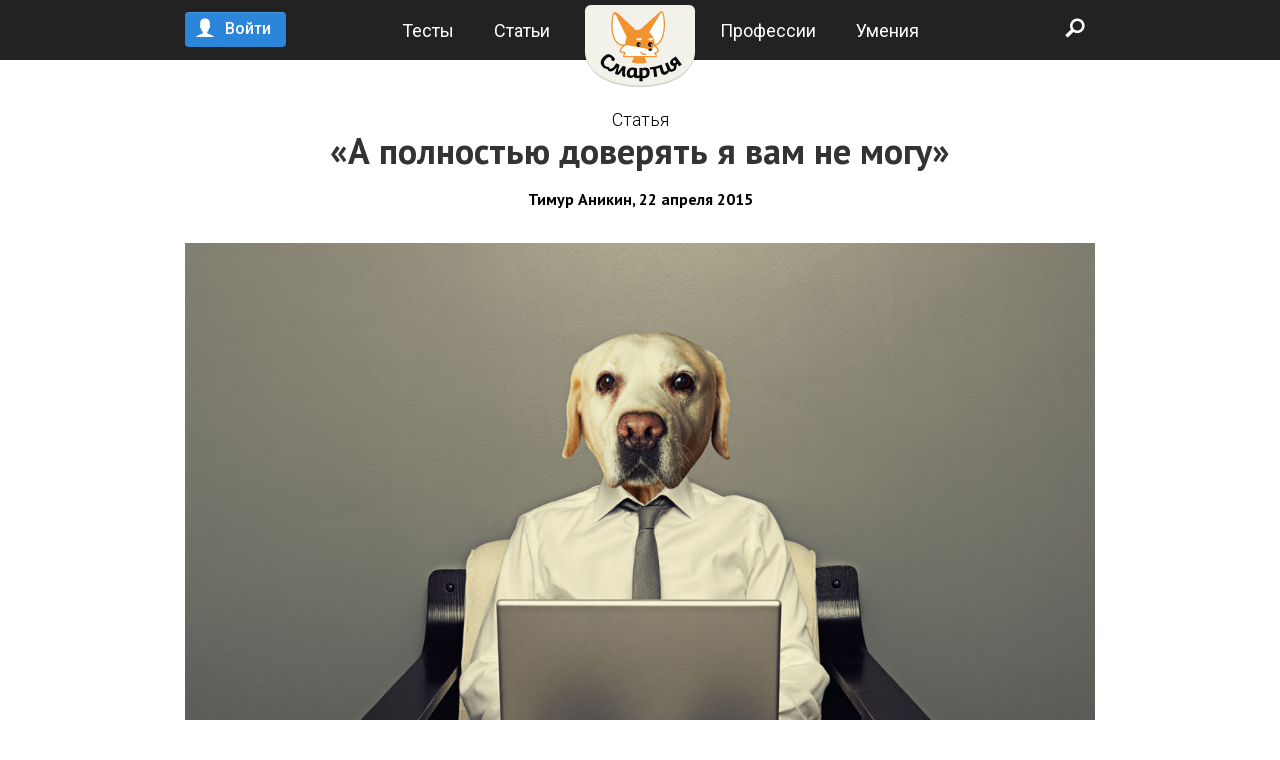

--- FILE ---
content_type: text/html; charset=utf-8
request_url: https://smartia.me/article/classified/
body_size: 24710
content:




<!DOCTYPE html>
<html>
  <head>
        

    <meta charset="utf-8">
		<meta http-equiv="X-UA-Compatible" content="IE=edge">
		<meta name="viewport" content="width=device-width, initial-scale=1">

		<link href='//fonts.googleapis.com/css?family=Roboto:400,300,300italic,400italic,500,500italic,700,700italic&subset=cyrillic' rel='stylesheet' type='text/css'>
		<link href='//fonts.googleapis.com/css?family=PT+Sans:400,700,400italic,700italic&subset=cyrillic' rel='stylesheet' type='text/css'>

		<link href="/media/static/css/bootstrap.css" rel="stylesheet">
		<link href="/media/static/css/bootstrap-theme.css" rel="stylesheet">
		<link href="/media/static/css/bootstrap-select.css" rel="stylesheet">
		<link href="/media/static/css/icheck.css" rel="stylesheet">
		<link href="/media/static/css/template.css" rel="stylesheet">

		<!--[if lt IE 9]><![endif]-->

		<!--[if lt IE 9]>
			<script src="https://oss.maxcdn.com/libs/html5shiv/3.7.0/html5shiv.js"></script>
			<script src="https://oss.maxcdn.com/libs/respond.js/1.4.2/respond.min.js"></script>
		<![endif]-->

		<!-- Favicons -->
    <link rel="shortcut icon" href="/media/static/images/favicon.ico">

<script>
  (function(i,s,o,g,r,a,m){i['GoogleAnalyticsObject']=r;i[r]=i[r]||function(){
  (i[r].q=i[r].q||[]).push(arguments)},i[r].l=1*new Date();a=s.createElement(o),
  m=s.getElementsByTagName(o)[0];a.async=1;a.src=g;m.parentNode.insertBefore(a,m)
  })(window,document,'script','//www.google-analytics.com/analytics.js','ga');

  ga('create', 'UA-11508618-4', 'smartia.me');
  ga('require', 'displayfeatures');
  ga('require', 'autotrack');

ga('set', 'dimension1', 'None');
 ga('set', 'dimension2', '');

  ga('send', 'pageview');
</script>

<!-- Yandex.Metrika counter -->
<script type="text/javascript">
    var yaParams = {userid:"None",username:""};
    (function (d, w, c) {
    (w[c] = w[c] || []).push(function() {
        try {
            w.yaCounter23251975 = new Ya.Metrika({id:23251975,
                    webvisor:true,
                    clickmap:true,
                    trackLinks:true,
                    accurateTrackBounce:true,params:window.yaParams||{ }});
        } catch(e) { }
    });

    var n = d.getElementsByTagName("script")[0],
        s = d.createElement("script"),
        f = function () { n.parentNode.insertBefore(s, n); };
    s.type = "text/javascript";
    s.async = true;
    s.src = (d.location.protocol == "https:" ? "https:" : "http:") + "//mc.yandex.ru/metrika/watch.js";

    if (w.opera == "[object Opera]") {
        d.addEventListener("DOMContentLoaded", f, false);
    } else { f(); }
})(document, window, "yandex_metrika_callbacks");
</script>
<!-- /Yandex.Metrika counter -->
<!-- Start of Woopra Code
<script>
(function(){
var t,i,e,n=window,o=document,a=arguments,s="script",r=["config","track","identify","visit","push","call"],c=function(){var t,i=this;for(i._e=[],t=0;r.length>t;t++)(function(t){i[t]=function(){return i._e.push([t].concat(Array.prototype.slice.call(arguments,0))),i}})(r[t])};for(n._w=n._w||{},t=0;a.length>t;t++)n._w[a[t]]=n[a[t]]=n[a[t]]||new c;i=o.createElement(s),i.async=1,i.src="//static.woopra.com/js/w.js",e=o.getElementsByTagName(s)[0],e.parentNode.insertBefore(i,e)
})("woopra");

woopra.config({
    domain: 'smartia.me',
    idle_timeout: 1800000
});
woopra.identify({
   name: 'None',
   username:'',

});
woopra.track('pv', {
    url: window.location.pathname+window.location.search,
    title: document.title
});
</script>
 End of Woopra Code -->


        
<meta property="og:type" content="article" />
<meta property="og:url" content="http://smartia.me/article/classified/" />
<meta property="og:image" content="http://smartia.me/media/img/jur2_scale_200x200.jpg" />
<meta property="og:title" content="«А полностью доверять я вам не могу»" />
<meta property="og:description" content="Подходит ли вам профессия корпоративного юриста, работающего в международной юридической фирме? Смартия пообщалась с опытным профессионалом, и — чтобы он мог раскрыть «всё как есть» — сохранила его имя в тайне." />

        <title>«А полностью доверять я вам не могу» — статья на Смартии</title>
    </head>

  	<body>
		<div class="top-wrap">
			<div class="top-main">
                


		<div class="header">
			<div class="header-content">
				<div class="search-form" id="searchForm">
					<div class="container">
						<div class="search-form-content">
                            <div class="ya-site-form ya-site-form_inited_no"
                                 onclick="return {'action':'http://smartia.me/searchresults','arrow':false,'bg':'transparent','fontsize':16,'fg':'#000000','language':'ru','logo':'rb','publicname':'Поиск по Смартии','suggest':true,'target':'_blank','tld':'ru','type':2,'usebigdictionary':true,'searchid':2148504,'webopt':false,'websearch':false,'input_fg':'#000000','input_bg':'#ffffff','input_fontStyle':'normal','input_fontWeight':'normal','input_placeholder':'Что будем искать?','input_placeholderColor':'#000000','input_borderColor':'#7f9db9'}">
                                <form action="http://yandex.ru/sitesearch" method="get" target="_blank"><input type="hidden" name="searchid" value="2148504"/>
                                    <input type="hidden" name="l10n" value="ru"/><input type="hidden" name="reqenc" value=""/>
                                    <input type="text" class="search-input" name="text" value=""/><input type="submit" class="search-submit" value=""/>
                                </form>
                            </div><style type="text/css">.ya-page_js_yes .ya-site-form_inited_no { display: none; }</style><script type="text/javascript">(function(w,d,c){var s=d.createElement('script'),h=d.getElementsByTagName('script')[0],e=d.documentElement;if((' '+e.className+' ').indexOf(' ya-page_js_yes ')===-1){e.className+=' ya-page_js_yes';}s.type='text/javascript';s.async=true;s.charset='utf-8';s.src=(d.location.protocol==='https:'?'https:':'http:')+'//site.yandex.net/v2.0/js/all.js';h.parentNode.insertBefore(s,h);(w[c]||(w[c]=[])).push(function(){Ya.Site.Form.init()})})(window,document,'yandex_site_callbacks');</script>
							<!--<form action=".">
								<input type="text" class="search-input"/>
								<input type="submit" class="search-submit" value=""/>
							</form>-->
						</div>
					</div>
				</div>
				<div class="main-menu-wrapper">
					<div class="container">
						<ul class="main-menu" id="mainMenu">
							<li><a href="/tests">Тесты</a></li>
							<li><a href="/articles">Статьи</a></li>
							<li class="main-menu-sep">&nbsp;</li>
							<li><a href="/professions">Профессии</a></li>
							<li><a href="/skills">Умения</a></li>
						</ul>
					</div>
				</div>

                

                <div class="header-bottom">
					<div class="container">
						<div class="header-bottom-content">
							<div class="logo">
								<a href="/"><img src="/media/static/images/logo.png" alt="Смартия"/></a>
							</div>
							<div class="btn btn-search toggler" data-togglertarget="searchForm">
                                <img src="/media/static/images/ico-search-white.png"/>
                                <!--Найти--></div>
							<div class="btn btn-menu toggler" data-togglertarget="mainMenu" data-togglertarget2="searchForm"><img src="/media/static/images/ico-menu.png"/>Меню</div>
							
                            <a href='/accounts/login/'>
                                <div class="btn btn-default btn-login"><img src="/media/static/images/ico-login.png"/>Войти</div>
						    </a>
                            
                        </div>

					</div>
				</div>
			</div>
		</div>
                <div class="body">
                    <div class="container clearfix">
                        
    

   <div class="page-title clearfix">
					<div class="super-title center">
						Статья
					</div>
					<h1 class="center">«А полностью доверять я вам не могу»</h1>
					<div class="sub-title center">
						<!--Автор: Ханс Уэйн, добавлено пользователем <a href="#">AlexIlyin</a> в рубрику <a href="#">Овладевая мастерством</a>-->
                        Тимур Аникин, 22 апреля 2015
					</div>
				</div>

			</div>

			<!-- Article content -->

			<div class="container">
				<div class="article-pic">
                   
                        <img src="/media/img/jur2.jpg" />
                    
                </div>
			</div>

			<div class="container clearfix">

				<div class="col-r-collapsable article-sidebar collapsable-above">
					<div class="block-expandable">
						<h2 class="col-expandable-trigger clearfix">[Имя: classified]<div class="arr"></div></h2>
						<div class="col-expandable vis-wide">
							<div class="author-about">
                            
                                <div class="author-about-item">
<b>Образование: </b>[Classified]</div>
<div class="author-about-item"><b>Место работы: </b>[Classified]</div>
<div class="author-about-item"><b>Любимое умение: </b><a href="http://smartia.me/skill/structure/">Структурировать текст</a></div>
                            
							</div>
						</div>
					</div>
				</div>

				<div class="col-main article-col-main article-body" >

                
                    <p>Подходит ли вам профессия корпоративного юриста, работающего в международной юридической фирме? Смартия пообщалась с опытным профессионалом, и — чтобы он мог раскрыть «всё как есть» — сохранила его имя в тайне.</p>
<h2>Справка: чем именно занимаются корпоративные юристы</h2>
<p>— Бизнес-юристов я бы разделил, по американской модели, по трем широким категориям.  Litigators — те, которые судятся. Nuts &amp; bolts — внутренние юристы, которые занимаются «внутренней кухней», их несколько подвидов: корпоративщики (созывают собрания общие, советы директоров, готовят к ним бумажки, пишут уставы); специалисты по регулированию конкретной отрасли (например, нефтегаз — знают, какие бумажки когда и куда подавать, чтобы не отняли лицензию), налоговики, специалисты по недвижимости... Жутко скучно, мне это не нравится. И третий тип — Transactional, юристы, которые осуществляют сделки; я занимаюсь именно этим. </p>
<p>Сделки бывают в разных секторах, например M&amp;A (mergers &amp; acquisitions, «слияния и поглощения»), в нём задействованы почти все консалтинговые юрфирмы, работающие в России.  Чаще всего, M&amp;A — это покупки акций. Либо создание совместных предприятий — тоже очень интересное направление. Конечно, бывают и иные сделки, например в банковской сфере (кредиты, залоговое и прочее обеспечение под них), в недвижимости, на рынках капитала, хотя последних сейчас стало совсем мало в нашей макроэкономической действительности.</p>
<p>Вы можете стать отличным корпоративным юристом, если вы... </p>
<h2>... получите базовую подготовку в хорошем вузе</h2>
<p>— Я провел в своей жизни несколько сотен собеседований, набирая помощников, и могу выделить два вуза: в МГУ самая лучшая теоретическая подготовка, а в ГУ-ВШЭ самые практичные ребята, они там на второй-третий день уже занимаются тем, чем нужно. Много семинаров и прочей практики, но теория у них чуть-чуть послабее. В МГИМО традиционно лучший английский, зато бывает, что они ничего, кроме английского, и не знают. </p>
<p>Я закончил вуз довольно давно и тогда специализации студентам не давали — мы набирали «базу» для общего понимания, учили «уголовку», еще что-то. Как сейчас в вузах со специализацией — не знаю, а я понял, чем именно хочу заниматься, только через два года после получения диплома.</p>
<h2>... согласны терпеть множество собеседований и длинный испытательный срок, но винтиком быть не хотите.</h2>
<p>—  Сначала я пошел работать в большую компанию, почувствовал себя в ней абсолютным винтиком и понял, что всё интересное, что могут делать юристы в большой компании, отдается в юридические консалтинговые фирмы. Поэтому очень быстро решил, что нужно «делать ноги», причем хорошо понимал, куда именно — в тот самый «консалтинг». В итоге я остался в той большой компании на полгода, но уже с третьей рабочей недели ходил по новым собеседованиям. </p>
<blockquote>
<p>В одной фирме четыре собеседования прошел, в другой — пять, в третью фирму меня взяли после девятого собеседования (с девятью разными людьми). То есть отбор, как в пилоты Формулы-1.</p>
</blockquote>
<p>Взяли меня на должность «помощник юриста», и в этом статусе я был два года. Это такая калька с английской традиции trainee solicitors, которые обязаны после окончания вуза быть trainee в течение двух лет. И потом тебя как бы производят в рыцари: за круглым столом выносится решение, достоин или не достоин. Если ты достоин, то тебя повышают. Если нет, то сразу на фиг выгоняют или — в исключительных случаях — еще какое-то время под микроскопом тебя изучают.</p>
<p>Еще раз подчеркну: когда ты — юрист в большой компании, все смотрят на тебя как на cost. Собственно, ты и есть cost, обслуга, всегда у тебя роль какая-то второстепенная. А в юрфирме ты — главный, зарабатываешь деньги для фирмы, находишься на первых ролях. Вообще это восходит к юридической практике и традиции потребления юридических услуг в Штатах. В России роль юристов еще не осознана в полной мере до сих пор.</p>
<h2>... интересуетесь, как устроены экономика, менеджмент, бизнесы</h2>
<p>— Надо понимать, что такое «баланс», что такое P&amp;L, что такое cash flow. Это факультативно, не каждому юристу нужно, ты можешь быть хорошим юристом, вообще этого почти не зная. Но если знаешь, то свою стоимость очень сильно повышаешь на рынке. Я могу сказать, что некоторые из моих менторов сначала были аудиторами, а потом стали юристами. У некоторых в свое время был статус CPA, chartered professional accountant (или аналогичный), так как они из бухгалтерии пришли в юриспруденцию. И вот они были феноменальны в этом всём. Есть ребята на рынке, которые специально второе высшее экономическое получают или финансовое. </p>
<p>С практической точки зрения один из ключевых аспектов в M&amp;A — покупаются ли 100% акций компании или меньше. Потому что, если ты покупаешь 100% компании, то и жить тебе потом только с самим собой, а продавцу разве что претензии в будущем предъявлять... Представим, что у вашей Смартии <a href="https://ru.wikipedia.org/wiki/EBITDA">EBITDA</a> — миллиардная. Мне это интересно, и я считаю, что она еще вырастет. Соответственно, я у вас покупаю все 100% Смартии. Для этого мне нужно убедиться, что она не порченая: завтра не выяснится, что у вас компания зарегистрирована с фатальными ошибками, не придет налоговая, не предъявит претензию огромную, сайт сделан не на пиратском софте, у вас действительно есть все права на ваши интервью (а то вдруг вы их с TED’а воруете). </p>
<p>Это всё вы в договоре будете мне гарантировать. И сам еще предварительно это буду проверять. <a href="https://ru.wikipedia.org/wiki/Due_diligence">Due diligence</a> — слышали, наверное, такое понятие? Но due diligence хорош ровно настолько, сколько документов вы мне покажете. Я же не могу «маски-шоу» с обыском у вас устроить! Поэтому я вам должен доверять <em>в плане того, что вы мне сами показываете</em>. А полностью доверять я вам не могу. </p>
<p><img alt="" src="http://img.smartia.ru/jur3.jpg" />  </p>
<p>Всегда своим клиентам говорю: «никогда не исходите из того, что вы видели всё». Поэтому в договоре у нас еще будут гарантии, заверения и всякие indemnities.</p>
<p>Немного другая будет ситуация, если я у вас решил купить 50%, потому что это значит, что мы еще с вами будем вместе жить какое-то время. Помимо договора купли-продажи, где будут те же вышеупомянутые гарантии, еще будет заключено акционерное соглашение: как мы будем сосуществовать, как мы будем управлять, кто из нас троих будет директором, кто будет за него голосовать, что будет происходить, если он создает проблемы, какие вопросы нельзя будет решить без полного единогласия между всеми нами, как мы будем себя вести, когда на горизонте замаячит новый инвестор, как пойдем на IPO. </p>
<p>Покупка «меньше 100%» почти всегда сложнее, хотя, навскидку и может казаться, что труднее как раз «купить всё». Потому что появляется такое сожительство, даже если вы покупаете не 50%, а 5%. </p>
<p>Есть такое понятие как «инвестиционные фонды». Вот они — private equity это называется — приходят и покупают «немножко». Классический пример — Baring Vostok купил немножко Яндекса и заработал нереальных каких-то денег. Я эту сделку не сопровождал, но предположу: когда они входили как миноритарный инвестор, какое-то акционерное соглашение было. То есть, по крайней мере, Baring потребовал того, чтобы в совете директоров их человек был. А просто 5% без такого соглашения тебе этого не гарантируют, нужно договариваться. Это уже так называемые minority protections, они дают более сильную защиту, чем есть на законодательном уровне, на уровне учредительной документации (устава). </p>
<p>Рутинных сделок —  мало, в каждой есть что-то свое. </p>
<blockquote>
<p>Большое заблуждение: чем больше стоимость сделки, тем она сложнее. Бывают сделки по нашим меркам очень маленькие — 5-10 миллионов, — которые гораздо сложнее, чем сделки на миллиарды.</p>
</blockquote>
<p>Даже более важно понимать финансовые вещи, когда ты сопровождаешь не M&amp;A сделку, а выход компании на IPO (или аналогичные сделки на рынках капитала). Я раньше этим тоже занимался, там есть такой раздел в каждом проспекте — management discussion and analysis of results of operations, так называемый MD&amp;A. Ты описываешь отчетность за два или три года и объясняешь, что выручка упала на X из-за того-то, эти-то расходы выросли на Y, но поскольку другие снизились на Z, результат в целом не изменился, а cash flow сменился с положительного на отрицательный из-за того-то. </p>
<p>Обычно это предмет для задушевной дискуссии, например, с финансовым директором компании, он тебе говорит, что и почему, но ты должен быть способным это всё понять, задавать правильные вопросы и адекватно изложить, не упустив ничего важного. Хотя, разумеется, в этом процессе участвует куча профессиональных финансистов тоже.</p>
<h2>... знаете математику на уровне 4 класса школы</h2>
<p>— Самое математически сложное — это формулы расчета цены. Они иногда бывают очень навороченными. Но обычно ответственность за формулы — на экономической команде клиента или на банкирах, которых он нанимает. Я иногда сам делаю формулы, но очень простые: поделить в процентах, умножить — реально 4-й класс.</p>
<h2>... умеете терпеливо и долго общаться с людьми</h2>
<p>— Сопровождая сделку, я чаще общаюсь с бизнес-людьми, чем с юристами.<div class="text-related"><div class="skills-list author-skills clearfix"><div class="skills-item"><div class="pic"><a href="/skill/clientalk/"><img src="/media/img/shutterstock_126723503_crop_200x200.jpg" /></a></div><div class="descr"><a class="skill-name" href="/skill/clientalk/">Общаться с заказчиками</a><div class="skill-short">Делать работу на заказ — гораздо приятнее, когда заказчик согласен на те же сроки, цены и условия, которые нравятся вам. Правильно общайтесь с клиентом до, после и во время работы, чтобы уберечь друг друга от излишнего напряжения и беспокойства.</p>
<p>А когда вас попытается нанять гадкий и жадный заказчик, мастерство общения поможет разоблачить его и вовремя отойти в сторону. 
<img src="/media/static/images/favicon.png" style="display:inline;margin:0"/></div></div></div></div></div></p>
<p>Если сделка очень большая, клиент нанимает аудиторов, инвестиционных банкиров и юристов. Банкиры обычно занимаются коммерческими условиями, ценами, расчетами. Аудиторы на отчетность смотрят, аудит, может, какой делают. А юристы пишут договоры. И почти все они сидят на переговорах. Клиенты (иногда с участием хозяев бизнеса, хотя это редкость), их банкиры и юристы, с нашей стороны  — наши банкиры и наши юристы. Аудиторы реже бывают на переговорах. </p>
<p>Иногда из всей этой компании юристы больше других говорят, иногда — банкиры. Бывает, что говорят и сами клиенты, если они опытные. А если у клиента это первая сделка и опыта мало, он обычно ожидает, что это будут делать, прежде всего, консультанты. Моя основная задача — чтобы клиент, который принимает все решения, их принимал, будучи полностью информированным. То есть я не могу ему запретить принимать неправильное, с моей точки зрения, решение, но когда он его принимает, я должен убедиться в том, что он точно осознаёт все последствия, все возможные перипетии.  </p>
<blockquote>
<p>Бывает, что переговоры прошли, юристы участвовали, раз – заглохло, потом спустя неделю клиенты возвращаются: «Всё, мы уже передоговорились по-другому». И нас даже не спросили. Случается. Приходится всё переписывать.</p>
</blockquote>
<p>У меня было несколько сделок, когда юристы с утра до вечера пишут какие-то проекты, обмениваются ими, практически в тот же день клиенты общаются между собой, мы присутствуем на этих встречах, тоже записываем, опять что-то меняем, в выходные то же самое. Например, прямо с утра пришла куча людей с одной стороны, куча — с другой, целый день переговариваются, юристы делают пометки, ребята расходятся в час ночи, к восьми утра юристы присылают новые версии договоров. </p>
<p>На следующее утро те же люди снова лицом к лицу сидят, опять до часу ночи идут разговоры, опять юристы все конспектируют, опять за ночь будут подготовлены новые проекты документации — в общем, идет хардкорная сделка, и в таком режиме она может проходить месяц (не считая менее активных фаз).</p>
<p>Есть переговоры лицом к лицу, они бывают даже и агрессивными, а бывают сделки, когда люди друг друга вообще не видят (в том числе и при подписании, ничего страшного в этом нет), просто юристы обмениваются текстами на протяжении нескольких месяцев, и, в принципе, это тоже переговоры. </p>
<h2>... не боитесь сверхурочной работы</h2>
<p>— Юристы работают очень много. Больше работают только всякие инвестиционные банкиры и их аналитики. 80-100-часовая рабочая неделя — довольно обычное дело, а средняя неделя — 50-60 часов. Иногда работа требует провести несколько суток без сна, в офисе или на переговорах. И рабочий мобильник всегда с собой приходится носить. <div class="text-related"><div class="skills-list author-skills clearfix"><div class="skills-item"><div class="pic"><a href="/skill/time2manage/"><img src="/media/img/2little_106500512_crop_200x200.jpg" /></a></div><div class="descr"><a class="skill-name" href="/skill/time2manage/">Использовать своё время</a><div class="skill-short">«Тайм-менеджмент» — вот самое популярное название этого умения. Использованием времени озабочены многие: время — единственный действительно невосполнимый для нас ресурс. А отвлекающих факторов вокруг становится всё больше. Предлагаем вам проверенные тайм-менеджерские техники и инструменты.</p>
<p>Родственное умение — <a href="http://smartia.me/skill/procrastination/">«Избегать прокрастинации»</a>.<img src="/media/static/images/favicon.png" style="display:inline;margin:0"/></div></div></div></div></div></p>
<p>Как обычно выглядит рабочий день? Я с утра согласовал комментарии с клиентом, отправил их другой стороне и жду, пока мне ответят. Когда ответят, я должен очень быстро их запроцессить, отправить клиенту, снова согласовать комментарии и перекинуть на другую сторону. Если та сторона целый день их читает, то грубо говоря, у меня целый день свободен. Иногда бывает, что у меня три проекта: я отправил одно, тут же делаю второе, в ожидании пока ответят; выбираю: что срочнее? </p>
<p>Иногда бывает, что провожу в офисе 12 часов, но не все 12 часов от корки до корки работаю над одним проектом, а могу тратить свое время на что-то еще. Рекорд — одномоментно 7 проектов было разных, больших и маленьких. </p>
<h2>... готовы жить в условиях высокой конкуренции</h2>
<p>— В нынешней экономической ситуации я бы не взял на себя смелость рекомендовать «пойти в юристы». В принципе, у нас, как говорят чиновники, перепроизводство: юристов очень много, а хороших очень мало.</p>
<p>В Москве и в Питере есть около 50 международных юрфирм (еще есть российские фирмы, но я про них меньше знаю), в них корпоративные сделки сопровождают, может быть, тысячи полторы-две человек (именно юристов-консультантов). Это грубая прикидка, конечно. И очень много людей, которые внутри бизнес-компаний работают (и «собиратели собраний», и «сделочники»). </p>
<blockquote>
<p>Думаю, всего на рынке — меньше 10000 специалистов. </p>
</blockquote>
<p>Предыдущий год был неудачным — сделок стало меньше, этот будет еще хуже, 2016-й тоже, наверное, будет плохим, а дальше — посмотрим. В 2014-м уже прошли сокращения во многих международных фирмах, кое-где они продолжились и в 2015-м. Я думаю, что это не предел, к сожалению.</p>
<p>Хотя если сейчас вы только размышляете о том, в какой вуз пойти, значит на рынок труда попадете только через пять лет. А что нас всех ждет в 2020-м году, вряд ли кто-то может уверенно сказать.</p>
<h2>... хотите получать за большое количество работы большое количество денег</h2>
<p>— У нас в целом уравниловка: юристы примерно одного уровня получают примерно одни и те же деньги. В Штатах практически всегда одинаково на одной ступени, в английских фирмах — более-менее одинаково, но особенные «звезды» могут претендовать на особенные плюшки. </p>
<p>Зарплата хорошая. Уровень доходов в международных юрфирмах довольно легко гуглится.  Есть публичная информация — обзоры от российских рекрутинговых агентств, по-моему, Norton Caine <a href="http://nortoncaine.com/resources/files/__102014_.pdf">делало обзор</a> меньше полугода назад, причем как по фирмам, так и по in-house юристам. Там более-менее адекватные цифры. </p>
<p><img alt="" src="http://img.smartia.ru/jur5.jpg" /></p>
<p>Штрафов нет почти, потому что их тяжело сделать из зарплаты. Штрафом может быть лишение премии. Премии и бонусы зависят от количества выработки часов, как правило.</p>
<blockquote>
<p>Если бы вы сейчас были моими клиентами, я бы записал, сколько мы просидели, и за каждые шесть минут вы потом бы заплатили. Квант такой – шесть минут. </p>
</blockquote>
<p>И у меня есть почасовая ставка. У каждой фирмы — свой целевой уровень: в одной 2000 часов в год нужно сделать, где-то 1800, где-то 2100. Кто выполнил норму, тот молодец и получает бонус. </p>
<p>Бонусы очень неплохие были за прошлый год. Это не секрет, вполне публичная информация, потому что во многих фирмах работает от 700 до 4000 юристов, и информация сливается очень быстро. Есть сайт <a href="abovethelaw.com">abovethelaw.com</a>, там делаются подборки, сколько та или иная фирма заплатила бонусов в среднем. Бонусы были хорошие, потому что был хороший год везде, кроме России. В Европе все прёт, в Америке все прёт запредельно. У крупных американских компаний на Россию приходится, предполагаю, не более 5% выручки и костов, Россия – очень маленький рынок. Офис юрфирмы в 400-500 человек, как в Лондоне или Нью-Йорке, в Москве я не могу представить себе. У нас пока еще совсем другая культура потребления юридических услуг. <div class="text-related"><div class="skills-list author-skills clearfix"><div class="skills-item"><div class="pic"><a href="/skill/writing-engl/"><img src="/media/img/shutterstock_123231904_crop_200x200.jpg" /></a></div><div class="descr"><a class="skill-name" href="/skill/writing-engl/">Писать на английском</a><div class="skill-short">Вы встретите ещё много людей, с которыми потребуется изъясняться письменно — и часть из них не будет знать русского языка. Будет ли это саппорт интернет-сервиса, customer service производителя любимых гаджетов или нью-йоркский отдел корпорации, куда вы уйдете с нынешней работы — зависит от вас. Застраховаться от такого общения можно только переквалифицировавшись в отшельника с острова Валаам. <img src="/media/static/images/favicon.png" style="display:inline;margin:0"/></div></div></div><div class="skills-item"><div class="pic"><a href="/skill/structure/"><img src="/media/img/shutterstock_135035810_crop_200x200.jpg" /></a></div><div class="descr"><a class="skill-name" href="/skill/structure/">Структурировать текст</a><div class="skill-short">Чтобы научиться хорошо писать, главное — много писать. А из всех «теоретических» знаний полезнее всего изучить структурирование текста и отдельных фраз. От этих структур и зависит, насколько ваши тексты понятны и «читабельны».
<img src="/media/static/images/favicon.png" style="display:inline;margin:0"/></div></div></div></div></div> </p>
<h2>... хорошо владеете английским, но не хотите уезжать из России</h2>
<p>— У меня еще в вузе был хороший уровень английского языка, и я хотел это использовать как конкурентное преимущество — поэтому и искал сразу место именно в международной фирме. В принципе, понимаю системы права других стран, в английском праве хорошо разбираюсь и как английский юрист, думаю, мог бы конкуренцию составить. При этом мне очень тяжело будет уехать в Англию и там начать работать. У меня нет «квалификации»: нужно там получать местное образование, допуски, формально подтверждать свои знания. В этом отличие юриста от айтишника или экономиста, который и здесь хороший экономист, специалист по IFRS или отчетности, и в Америке будет заниматься тем же самым.</p>
<h2>... любите писать тексты и умеете ясно выражаться</h2>
<p>—  Я по сути считаю себя писателем. Люблю закрыться в кабинете и написать какой-нибудь текст договора на английском языке, к которому прямо никак не придерёшься. Я считаю, что это интеллектуальный вызов реальный, потому что это крайне важно. Могу привести пример: в Канаде <a href="http://www.nytimes.com/2006/10/25/business/worldbusiness/25comma.html?_r=0">одна запятая в договоре стоила больших денег</a>. Это реально сложное занятие, и мне это нравится делать, очень сильно люблю такие вещи. Нравится и читать в газетах о сделках, над которыми работал. </p>
<p><img alt="" src="http://img.smartia.ru/jur4.jpg" /></p>
<p>Есть заблуждение, что юристы пишут непонятно. Мне кажется, всё ровно наоборот. Я видел, что получается у тех, кто критикует, когда они переписывают. Вот это действительно абсолютно невозможно понять. Если это в суде окажется... Договор, написанный очень хорошим юристом, должен быть понятным, четким. Это иногда приводит к тому, что он длинноватым получается, но такова жизнь. </p>
<blockquote>
<p>Нужно уметь задавать вопрос «а что, если?» и добавлять в договор ответы на него, если они не очевидны из наличествующего текста.</p>
</blockquote>
<p>В общем, даже и в разговорах не приветствуется какая-то недосказанность. Всё должно быть понятно! Некоторые русские юристы любят чего-нибудь непонятно написать, и черт знает, что потом будет. Так лучше не делать, потому что это может и тебе боком выйти. </p>
<p>В России юристов писать не учат, в Англии и Америке немного учат, но, в основном, учишься на практике в юрфирме. Мне повезло, у меня в плане юридического письма были очень крутые менторы.</p>
<h2>... склонны к перфекционизму, замечаете мелкие детали и нюансы</h2>
<p>— Я поначалу очень часто слышал от коллег-американцев, что всё должно make sense, всё должно отвечать критериям здравого смысла. Всё, что ты делаешь, всё, что ты пишешь, читаешь... если ты видишь, что здравый смысл отсутствует в чем-то, значит ты должен его туда привнести. <div class="text-related"><div class="skills-list author-skills clearfix"><div class="skills-item"><div class="pic"><a href="/skill/criticalthinking/"><img src="/media/img/shutterstock_126627917_crop_200x200.jpg" /></a></div><div class="descr"><a class="skill-name" href="/skill/criticalthinking/">Мыслить критически</a><div class="skill-short">Критически мыслящий человек действует как механик, обнаруживает слабые места в мыслях и связях между мыслями. А его собственные мыслительные механизмы четко отлажены и дают ему преимущество в гонках за истинами.
<img src="/media/static/images/favicon.png" style="display:inline;margin:0"/></div></div></div></div></div></p>
<p>Помню, как смотрел фильм Star Trek и увидел там расу вулканцев. Вот они, идеальные юристы. У них отсутствуют эмоции, только правила и всё. Я бы таких помощников-юристов себе десяток набрал и у нас была бы лучшая юрфирма в мире.</p>
<p><img alt="" src="http://img.smartia.ru/jur1.jpg" />  </p>
<p>Ошибки, допущенные в договоре «другой стороной», находятся постоянно. Ребята что-то не так сформулировали, что-то упустили... Если это ошибка, которая бьет по обоим сторонам, то я «им» сообщаю. Если бьет только по ним, то могу промолчать. В этом смысл нашей работы и смысл для заказчика нанимать хороших юристов, а не плохих: чтобы ошибались не на его стороне. M&amp;A — это же тактическое противостояние: одни хотят купить подешевле, другие — продать подороже.</p>
<blockquote>
<p>Мне очень запомнилось, как нам на лекциях по социологии говорили, что самое главное – бороться с профессиональным кретинизмом. </p>
</blockquote>
<p>Профессиональный кретинизм — это когда ты абсолютно на все смотришь через призму своей профессии. Наиболее подвержены этому два типа людей: врачи, которые не могут выйти на улицу, не ставя всем диагнозы, и юристы. У юристов два вида кретинизма: во-первых, оцениваешь правомерность-неправомерность всего, что видишь. Бывает, поучаешь людей, споришь с ними. Второе — перфекционизм, «всё должно быть идеально». </p>
<p>У меня первое время был корректорский синдром, бывало тяжело смотреть в ресторанах в меню: вижу, что где-то перед запятой пробел стоит или переведено некорректно. Но, вроде, поборол.</p>
<h2>... готовы проявлять инициативу и подходить к задачам творчески</h2>
<p>— За что часто ругают юристов — за то, что у них отсутствует коммерческое мышление. Кодекс запрещает, в статье написано — значит, нельзя. Очень просто заявить, что «так нельзя» и «вас посадят». Но не надо говорить, что всё говно, ты должен другие варианты предложить. Нужно взвешивать риски, выискивать и предлагать альтернативные способы решения задачи, исходя из того, чего клиент должен достичь экономически. </p>
<p>Право —концентрированная экономика, Владимир Ильич, по-моему, так говорил. Это средство достижения какой-то экономической цели, и если чего-то нельзя сделать, чего хочет клиент, ты должен предложить иной путь.</p>
<h2>... будете постоянно обновлять знания</h2>
<p>— У нас законодательство меняется с бешеной скоростью, это особенность России. Английский юрист, не заглядывая в кодекс, тебе скажет, что такой-то закон был принят в таком-то году и он не менялся, была пара прецедентов, они все громкие, и о них все знают. А у нас закон об акционерных обществах меняется несколько раз в год. Мне нужно открыть его, посмотреть и только потом дать ответ. </p>
<p>Хорошие юристы знают, где именно посмотреть. Прежде, чем ответить, я перепроверю положения законов и иных относящихся к делу документов. Такие вещи нужно отслеживать, быть скептиком, помнить, где могут быть проблемы. Ты меня что-то просишь сделать, я тебе отвечаю, что ты должен заручиться поддержкой таких-то, должен подготовить отчетность, что, возможно, потребуются согласования таких-то регуляторов — это всё сразу говорю. Потом я вернусь и обязательно пересмотрю, потому что в России меняется всё постоянно. Если на полгода отвлекся (а то и меньше) — пора освежать знания. </p>
<p>Плюс у нас, как и во многих фирмах, есть команда, которая отслеживает различные изменения, дайджесты рассылает. Когда фигачишь сделку 24 часа в сутки, у тебя просто нет времени следить за всем этим. Потом надо как-то подтягивать знания, самосовершенствоваться. Я постоянно хожу на всякие семинары и люблю по Интернету вебинары смотреть, читаю профессиональные журналы, когда есть время. </p>
<h2>... понимаете, что придется соблюдать правила приличия</h2>
<p>Российский рынок сопровождения сделок развивался с начала 90-х под большим влиянием американцев и англичан: у нас и стиль ведения сделок немного такой вестернизованный, и этические вещи более-менее есть. Я не помню, чтобы один юрист (из внешних консультантов) на другого сильно повышал голос или орал, ни разу лет за десять. Или чтобы откровенно врал. </p>
<p>Классический пример — внести правки в договор, прислать сравнительную версию с предыдущей, но часть правок не отобразить. Вот это вообще недопустимо. Может быть, кто-то по ошибке делал так, могу представить. А чтобы кто-то специально, раз-раз, и тут вот еще цену поменяем и поменяем так, чтобы не было видно, что поменяли... Это, наверное, самое страшное, что может произойти, я иногда перепроверяю, но ни разу не сталкивался. Но за такое надо бить, конечно.</p>
<blockquote>
<p>Уточню: мы — в таких фирмах, как моя — в несколько тепличных условиях существуем. </p>
</blockquote>
<p>У нас всё вот так правильно, вежливо, с привлечением банкиров, аудиторов, но далеко не каждая сделка в России делается так. Другие юристы, которые «на земле» работают, говорят, что мы жизни не знаем, оторваны от реальности. Отчасти это правда: мы не сталкиваемся с рейдерством и прочими жесткими российскими реалиями. Бывает, конечно, и совсем по-другому, но я мало знаю об этом, потому что я никогда другим не занимался, и «на землю» меня не тянет.</p>
                
               <div class="socbuttons clearfix">

                    <div id="ya_share909" style="margin-left:0px;">Поделиться</div>
                    <!--

                    <a class="socbutton socbutton-facebook" href="https://www.facebook.com/sharer/sharer.php&amp;u=/article/classified/" onclick="window.open(this.href, 'mywin', 'left=20,top=20,width=500,height=500,toolbar=1,resizable=0'); return false;">Share</a>
                    <a class="socbutton socbutton-twitter" href="https://twitter.com/share" onclick="window.open(this.href, 'mywin', 'left=20,top=20,width=500,height=500,toolbar=1,resizable=0'); return false;">Tweet</a>
                    <a class="socbutton socbutton-vkontakte" href="http://vkontakte.ru/share.php?url=/article/classified/" onclick="window.open(this.href, 'mywin', 'left=20,top=20,width=500,height=500,toolbar=1,resizable=0'); return false;">Share</a>
                    -->
                </div>

            </div>

        <div class="col-main">
            <h2>Комментарии:</h2>
            
                <a href='/accounts/login'>Войдите на Смартию</a>, чтобы написать комментарий.
            
            
            <div class="questions-list">
            <a name='comments'></a>
                
                    <div class="question-item">
                        <div class="question-question clearfix">
                            <div class="pic">
                                <a href="/user/Maks4758/"><img src="/media/img/f1b3e8d9-b4d0-4c12-a3fd-cc488f988c60_crop_100x100.jpg"/></a>
                            </div>
                            <div class="descr">
                                <div class="author">
                                    <a href="/user/Maks4758/">Макс Котов</a>
                                </div>
                                <div class="text">
                                    <p>молодец</p>
                                </div>
                            </div>
                        </div>
                        <p></p>
                                
                        </div>
                        



            </div>
            
        </div>
    </div>


        </div>

        
    </div>
</div>

                        
            </div>
        </div>
        </div></div>
        

		<div class="footer">
			<div class="footer-content">
				<div class="footer-menu-trigger clearfix">
					<div class="container">
						<div class="footer-menu-trigger-content">
							<div class="footer-menu-toggler toggler" data-togglertarget="footerMenu">
								Меню
								<div class="btn btn-footer-menu"></div>
							</div>
						</div>
					</div>
				</div>
				<div class="footer-menu-wrapper">
					<div class="container">
						<ul class="footer-menu" id="footerMenu">
							<li><a href="/about/">О Смартии</a></li>
							<li><a href="/tests/">Тесты</a></li>
							<!--<li><a href="/blog/">Наш блог</a></li>-->
							<li><a href="/skills/">Умения</a></li>
							<li><a href="/professions/">Профессии</a></li>
							<li><a href="/articles">Статьи</a></li>
							<!--<li><a href="/feedback/">Обратная связь</a></li>-->
						</ul>
					</div>
				</div>
                
<!--<div class='footer-content' style='background-color:#d8d7cc'>
<div class='container'>
<script async src="//pagead2.googlesyndication.com/pagead/js/adsbygoogle.js"></script>
<ins class="adsbygoogle"
     style="display:block"
     data-ad-client="ca-pub-1349921894458127"
     data-ad-slot="4152394134"
     data-ad-format="auto"></ins>
<script>
(adsbygoogle = window.adsbygoogle || []).push({});
</script>
</div>
</div>-->

				<div class="footer-bottom">
					<div class="container">
						<div class="footer-soclinks clearfix">
							<!--<a href="https://twitter.com/smartianews" class="sn-ico ico-twitter" target="_blank"></a>-->
							<a href="mailto:info@smartia.me" class="sn-ico ico-fb"
                               style="background-image: url(/media/static/images/mail.png);"></a>
                            <a href='https://www.facebook.com/smartia.me' class="sn-ico ico-fb" target="_blank"></a>
						</div>
						<!--<div class="footer-legal">
							<a href="#">Правила распространения материалов Smartia.ru</a>
						</div>-->
					</div>
				</div>
			</div>
		</div>



		<script src="/media/static/js/jquery.min.js"></script>
		<script src="/media/static/js/bootstrap.min.js"></script>
		<script src="/media/static/js/bootstrap-select.min.js"></script>
		<script src="/media/static/js/icheck.min.js"></script>
		<script src="/media/static/js/modernizr.custom.js"></script>
		<script src="/media/static/js/template.js"></script>
        <script type="text/javascript" src="//yandex.st/share/share.js"   charset="utf-8"></script>
        <script async src='/media/static/js/autotrack.js'></script>

        <script type="text/javascript">
            var url = document.location.toString();
if (url.match('#')) {
    $('.nav-tabs a[href=#'+url.split('#')[1]+']').tab('show') ;
}

// Change hash for page-reload
$('.nav-tabs a').on('shown', function (e) {
    window.location.hash = e.target.hash;
})
        </script>

        
                    <script type="text/javascript">
                        var YaShareInstance909 = new Ya.share({
                            element: 'ya_share909',
                            title: '«А полностью доверять я вам не могу»',
                            link: 'http://smartia.me//article/classified/',
                            image: "http://smartia.me/media/img/jur2_scale_200x200.jpg",
                            description: "Подходит ли вам профессия корпоративного юриста, работающего в международной юридической фирме? Смартия пообщалась с опытным профессионалом, и — чтобы он мог раскрыть «всё как есть» — сохранила его имя в тайне.",
                            serviceSpecific: {
                                lj:{
                                    description:"«Подходит ли вам профессия корпоративного юриста, работающего в международной юридической фирме? Смартия пообщалась с опытным профессионалом, и — чтобы он мог раскрыть «всё как есть» — сохранила его имя в тайне.» <br /><a href='http://smartia.me/article/classified/'>«А полностью доверять я вам не могу»</a>",
                                    link:""
                                },
                            },
                             theme: 'counter',

                            elementStyle:{
                                //type: 'button',
                                quickServices: [ 'vkontakte', 'twitter', 'facebook', 'odnoklassniki','lj'],
                                text:'Поделиться'
                            },
                            popupStyle: { // настройки всплывающего окна
                                blocks: { // блоки
                                    'Поделиться:': [ 'vkontakte', 'twitter', 'facebook', 'odnoklassniki','lj']
                                },
                                copyPasteField: true
                            }
                        })
                    </script>


    </body>
</html>

--- FILE ---
content_type: text/css
request_url: https://smartia.me/media/static/css/template.css
body_size: 42419
content:
html,
body {
  font-family:'Roboto';
	min-width:320px;
	color:#000;
	height:100%;
}

.container {
  min-width:300px;
}

a.btn:visited
{
    color:white;
}

a,
a:visited {
  color:#2b85d8;
	font-weight: 400;
	text-decoration:none;
	outline:none !important;
}

a:hover {
  text-decoration:none;
}

input,textarea {
  outline:none;
}

h1 {
	font-family:'PT Sans';
	font-size:36px;
	line-height:36px;
	margin:0 0 34px 0;
  color:#333;
	font-weight:bold;
}

h2 {
	font-family:'PT Sans';
  color:#545454;
	font-size: 26px;
	line-height: 28px;
	margin: 35px 0 26px 0;
	font-weight:bold;
}

@media (max-width:779px) {
  h2 {
		font-size:22px;
	}
}

@media (max-width:500px) {
  h1 {
		font-size:33px;
		line-height:36px;
		margin:0 0 29px 0;
	}
}

.body {
  padding:48px 0 0 0;
	font-weight:300;
}

@media (min-width:780px) {
  .body {
		padding-bottom:30px;
	}
}

.btn-login {
  padding:6px 15px 6px 10px;
	position:absolute;
	left:0;
	top:12px;
}

.btn img {
  width:20px;
	height:20px;
	margin:-4px 10px 0 0;
}

.btn-search img {
  width:20px;
	height:20px;
	margin:-4px -5px 0 0;
}

.btn-search {
  //background:#000;
	//-webkit-border-radius:5px;
	//-moz-border-radius:5px;
	border-radius:2px;
	border:none;
  background-repeat: repeat-x;
	color:#353b3a;
	text-shadow:none;
	font-size:16px;
	font-weight:500;
	position:absolute;
	right:0;
	top:12px;
	padding:6px 15px 6px 10px;
}

.btn-menu {
  background:#fff;
	//-webkit-border-radius:5px;
	//-moz-border-radius:5px;
	border-radius:2px;
	border:none;
  background-repeat: repeat-x;
	color:#353b3a;
	text-shadow:none;
	font-size:16px;
	font-weight:500;
	position:absolute;
	right:0;
	top:12px;
	padding:6px 15px 6px 10px;
}

@media (max-width: 470px) {
  .btn-login {
		width:40px;
		overflow:hidden;
	}
	.btn-menu {
		width:40px;
		overflow:hidden;
	}
}

.header {
  position:relative;
}

.header-bottom {
	height:60px;
	position:relative;
  //background:url(../images/header-bg.png) 0 0 repeat-x;
	background-color: #222;
}

.header-bottom-content {
  position:relative;
}

.header-content {
  position:relative;
}

.logo {
  width:110px;
	height:82px;
	position:absolute;
	left:50%;
	top:5px;
	margin-left:-55px;
	z-index:5;
}

.logo img {
  width:110px;
	height:82px;
}

.main-menu-wrapper {
  /* position:absolute; */
	width:100%;
	z-index:2;
}

.main-menu {
  list-style: none;
	padding: 0;
	margin: 0;
	font-size: 18px;
	font-weight: 500;
	position: absolute;
	left: 50%;
	bottom: 10px;
	margin-left: -325px;
	width: 690px;
	text-align: center;
	z-index:2;
}

.main-menu li {
  display:inline-block;
	padding:0 18px;
	margin:0;
}

@media (max-width:960px) {
  .main-menu li {
		padding:0 10px;
	}
}

.main-menu .main-menu-sep {
  width:126px;
}

.main-menu a {
  color:#fff;
	display:inline-block;
	padding:7px 0;
}

.btn-menu {
  display:none;
}

.btn-footer-menu {
  width:40px;
	background:#fff url(../images/ico-menu.png) center center no-repeat;
	float:right;
}

.btn-footer-menu-on {
  background-image:url(../images/ico-menu-on.png);
}

.footer {
  position:relative;
}

.footer-menu-trigger {
  display: none;
	font-size: 21px;
	line-height: 32px;
	font-weight: bold;
	color: #353b3a;
	background: #d8d7cc;
	padding: 23px 0 24px 0;
	cursor:pointer;
}

.footer-menu-wrapper {
  background:#d8d7cc;
	font-size:16px;
	line-height:18px;
	font-weight:600;
}

.footer-menu {
  text-align:center;
	margin:0;
	padding:0;
}

.footer-menu li {
  display:inline-block;
	list-style:none;
}

.footer-menu a {
  color:#353b3a;
	display:inline-block;
	margin:0 12px;
	padding:13px 0 19px 0;
}

.footer-bottom {
  //background:#353b3a url(../images/footer-bg.png) 0 0 repeat-x;
	background-color: #222;
	padding:13px 0 16px 0;
}

.footer-soclinks {
  text-align:center;
	margin:0 0 14px 0;
}

.footer-legal {
  font-size:15px;
	font-weight:300;
	text-align:center;
}

.footer-legal a {
  color:#fff;
	text-decoration:none;
}

@media (max-width: 579px) {
  .main-menu {
		margin:0 -25px !important;
	}
	
	.main-menu a {
		padding:11px 25px 13px 25px !important;
	}
	
	.footer-menu {
		margin:0 -25px !important;
		font-size:18px;
		line-height:26px;
		font-weight:500;
	}
	
	.footer-menu a {
		padding:11px 25px 13px 25px !important;
		margin:0;
	}
	
}

@media (max-width: 899px) {

	.btn-search {
		display:none;
	}
	
	.btn-menu {
		display:block;
	}

	.main-menu-wrapper {
		position:relative;
		background:#d8d7cc;
	}
	
  .main-menu {
		position:relative;
		bottom:auto;
		left:auto;
		display:none;
		margin-left:0;
		background:#d8d7cc;
		border-top:1px solid #bfbfbf;
		text-align:left;
		width:auto;
		margin:0 -35px;
	}
	
	.main-menu li {
		border-bottom:1px solid #bfbfbf;
		display:block;
		padding:0;
	}
	
	.main-menu a {
		display:block;
		padding:11px 35px 13px 35px;
		color:#353b3a;
	}
	
	.main-menu .main-menu-sep {
		display:none;
	}
	
	.footer-menu-trigger {
		display:block;
	}

	.footer-menu-wrapper {
		position:relative;
		background:#d8d7cc;
	}
	
  .footer-menu {
		position:relative;
		top:auto;
		left:auto;
		display:none;
		margin-left:0;
		background:#d8d7cc;
		border-top:1px solid #bfbfbf;
		text-align:left;
		width:auto;
		margin:0 -35px;
	}
	
	.footer-menu li {
		border-bottom:1px solid #bfbfbf;
		display:block;
		padding:0;
	}
	
	.footer-menu a {
		display:block;
		padding:11px 35px 13px 35px;
		color:#353b3a;
		margin:0;
		font-size:18px;
		line-height:26px;
		font-weight:500;
	}
	
	.footer-menu .footer-menu-sep {
		display:none;
	}
	
	
}

@media (min-width: 900px) {
	.main-menu {
		display:block !important;
	}
	.footer-menu {
		display:block !important;
	}
}

.search-form {
  background:#d8d7cc;
	padding:12px 0;
}

.search-form-content {
  position:relative;
}

input[type=text],
input[type=email],
input[type=password] {
  background:#fff;
	border:none;
	outline:none;
	-webkit-border-radius:5px;
	-moz-border-radius:5px;
	border-radius:5px;
	width:100%;
	height:35px;
	padding:0 10px;
	font-family:'Roboto';
	font-size:15px;
	font-weight:300;
	-webkit-box-shadow:none;
	-moz-box-shadow:none;
	box-shadow:none;
}

textarea {
  background:#fff;
	border:none;
	outline:none;
	-webkit-border-radius:5px;
	-moz-border-radius:5px;
	border-radius:5px;
	width:100%;
	padding:7px 10px;
	font-family:'Roboto';
	font-size:15px;
	font-weight:300;
	-webkit-box-shadow:none;
	-moz-box-shadow:none;
	box-shadow:none;
	resize:none;
}

.search-submit {
  width:20px;
	height:20px;
	border:none;
	outline:none;
	background:url(../images/ico-search.png) center center no-repeat;
	background-size:20px 20px;
	position:absolute;
	top:7px;
	right:11px;
}

.search-form {
  display:none;
}

/* Adaptive blocks behavior */

.col-main {
	float:left;
  width:59.7%;
	position:relative;
}

.col-l {
	float:left;
  width:29.7%;
}

.col-r-collapsable {
  float: right;
	width: 29.7%;
	margin: 0 37px 0 0;
}

.col-r-collapsable-wide {
  float: right;
	width: 59.7%;
	margin: 0 37px 0 0;
}

.col-l-med {
  width:50%;
	float:left;
}

.col-r-med {
  width:50%;
	float:left;
}

.col-expandable-trigger {
  /* margin:0; */
	-webkit-transition: all .25s; /* For Safari 3.1 to 6.0 */
	transition: all .25s;
}

.col-expandable-trigger .arr {
  display:none;
}

@media (max-width: 779px) {
	
	.col-l-med,
	.col-r-med,
	.col-main,
	.col-l {
		float:none;
		width:100%;
	}

	.col-r-collapsable {
		float: none;
		width: auto;
		margin: 0 0 0 0;
		padding:0 35px;
		margin:0 -35px;
	}
	
	.col-expandable {
		display:none;
	}
	
	.col-expandable-trigger {
		display:block;
		font-family:'PT Sans';
		font-size:22px;
		line-height:24px;
		color:#545454;
		font-weight:bold;
		position:relative;
		padding:26px 70px 30px 0;
		cursor:pointer;
		margin:0;
	}
	
	.col-expandable-trigger .arr {
		width: 34px;
		height: 34px;
		-webkit-border-radius: 17px;
		-moz-border-radius: 17px;
		border-radius: 17px;
		background: #d1cfc1 url(../images/expandable-arrows.png) 0 -34px no-repeat;
		background-size: 34px 68px;
		position: absolute;
		top: 23px;
		right: -5px;
		display: block;
	}
	
	.col-expandable-trigger-on .arr {
		background-position:0 0;
	}
	
	.col-expandable-trigger {
		/* display:none; */
		margin:0 !important;
	}
	
	.block-expandable {
		border-top:2px solid #d4d5d1;
		margin:0 -35px;
		padding:0 35px;
	}
	
	.collapsable-above .block-expandable {
		border-top:none;
		border-bottom:2px solid #d4d5d1;
		margin:0 -35px;
		padding:0 35px;
	}
	
	.article-pic {
		margin:0 -35px;
	}

	.questions-list {
		margin:0 -35px;
	}
	
}

@media (min-width: 780px) {
	.vis-wide {
		display:block !important;
	}
}

@media (max-width: 580px) {
  .col-r-collapsable {
		padding:0 25px;
		margin:0 -25px;
	}
	.block-expandable {
		border-top:2px solid #d4d5d1;
		margin:0 -25px;
		padding:0 25px;
	}
	.article-pic {
		margin:0 -25px;
	}
	.questions-list {
		margin:0 -25px;
	}
}

.content-filter {
  -webkit-border-radius:6px;
  -moz-border-radius:6px;
  border-radius:6px;
	background:#e9e8e0;
	padding:18px 20px;
	margin:0 0 20px 0;
}

.selectpicker,
.selectpicker:hover,
.selectpicker:focus,
.selectpicker:active {
  background:#fff !important;
	-webkit-box-shadow:none !important;
	-moz-box-shadow:none !important;
	box-shadow:none !important;
	outline:none !important;
	color:#3d3d3d;
	font-weight:300;
	font-size:15px;
	width:100% !important;
}

.dropdown-menu {
  font-weight:300;
}

.content-filter .selectpicker {
  font-weight:normal;
}

.bootstrap-select {
  width:100% !important;
	margin:0 0 !important;
}

.articles-list-item {
  margin:0 0 43px 0;
}

.articles-list .date {
	font-family: 'PT Sans';
	font-size: 18px;
	margin: 0 0 12px 0;
	font-weight: bold;
	color: #545454;
}

.articles-list .pic {
  margin: 0 0 12px 0;
}

.articles-list .pic img {
  display:block;
	width:100%;
}

.articles-list h3 {
	font-family: 'PT Sans';
	font-size: 26px;
	line-height: 30px;
	font-weight: bold;
	margin: 0 0 16px 0;
}

.articles-list .text {
  font-size:20px;
	line-height:30px;
	font-weight:300;
}

.articles-list-small .date {
  margin:0 0 12px 0;
}

.articles-list-small .pic {
  margin:0 0 12px 0;
}

.articles-list-small h3 {
  font-size:18px;
	line-height:26px;
}

.articles-list-small .articles-list-item {
  margin:0 0 33px 0;
}

@media (max-width: 779px) {
	
	.articles-list-item {
		margin:0 0 43px 0;
	}

	.articles-list .date {
		font-family: 'PT Sans';
		font-size: 18px;
		margin: 0 0 12px 0;
		font-weight: bold;
		color: #545454;
	}

	.articles-list .pic {
		margin: 0 0 12px 0;
	}

	.articles-list .pic img {
		display:block;
		width:100%;
	}

	.articles-list h3 {
		font-family: 'PT Sans';
		font-size: 26px;
		line-height: 30px;
		font-weight: bold;
		margin: 0 0 16px 0;
	}

	.articles-list .text {
		font-size:20px;
		line-height:30px;
		font-weight:300;
	}
	
}

@media (max-width: 500px) {
	
	.articles-list-item {
		margin:0 0 35px 0;
	}

	.articles-list .date {
		font-family: 'PT Sans';
		font-size: 18px;
		margin: 0 0 12px 0;
		font-weight: bold;
		color: #545454;
	}

	.articles-list .pic {
		margin: 0 0 12px 0;
	}

	.articles-list .pic img {
		display:block;
		width:100%;
	}

	.articles-list h3 {
		font-family: 'PT Sans';
		font-size: 22px;
		line-height: 30px;
		font-weight: bold;
		margin: 0 0 13px 0;
	}

	.articles-list .text {
		font-size:15px;
		line-height:22px;
		font-weight:300;
	}
	
}

.sn-ico {
  display:inline-block;
	width:37px;
	height:36px;
	background-size:37px 74px;
	background-repeat:no-repeat;
	background-position:0 -1px;
	margin:0 13px;
}

.sn-ico:hover {
  background-position:0 -37px;
}

.ico-twitter {
	background-image:url(../images/ico-twitter.png);
}

.ico-fb {
	background-image:url(../images/ico-fb.png);
}

.ico-vk {
	background-image:url(../images/ico-vk.png);
}

.ico-unknown {
	background-image:url(../images/ico-unknown.png);
}

.ico-ok {
	background-image:url(../images/ico-ok.png);
}

@media 
  only screen and (-webkit-min-device-pixel-ratio: 2), 
  only screen and (min-resolution: 192dpi) { 
    /* Retina-specific stuff here */
}

.sn-ico-2 {
  width:35px;
	height:35px;
	display:inline-block;
	background-repeat:no-repeat;
	background-position:0 0;
}

.ico-twitter-2 {
  background-image:url(../images/ico-twitter-2.png);
}

.ico-ok-2 {
  background-image:url(../images/ico-ok-2.png);
}

.ico-fb-2 {
  background-image:url(../images/ico-fb-2.png);
}

.ico-vk-2 {
  background-image:url(../images/ico-vk-2.png);
}

.ico-unknown-2 {
  background-image:url(../images/ico-unknown-2.png);
}

.profile-pic {
  margin:0 0 18px 0;
}

@media (min-width:780px) {
  .skills-list h2 {
		border-top: 2px solid #d4d5d1;
		font-size: 26px;
		line-height: 30px;
		padding: 21px 0 0 0;
		margin: 0 0 35px 0;
	}
	
	.profile-pic img {
		width:100%;
		display:block;
	}
	
}

.skills-list h2 span {
  color:#b6b5ac;
}

.skills-item {
  width:50%;
	padding:0 15px;
	margin:0 0 26px 0;
	float:left;
	position:relative;
	min-height:60px;
}

.material-related-items .skills-item,
.col-r-collapsable-narrow .skills-item,
.sidebar .skills-item,
.author-skills .skills-item {
  width:100%;
}

.skills-item .pic {
  position:absolute;
	left:15px;
	top:0;
}

.skills-item .pic img {
	width:60px;
	height:60px;
	-webkit-border-radius:30px;
	-moz-border-radius:30px;
	border-radius:30px;
	margin:0;
}

.skills-item .descr {
	padding:5px 0 0 88px;
}

.skills-list .skill-tag {
	color:#fff;
	font-size:11px;
  line-height:17px;
	padding:0 8px;
	-webkit-border-radius:8px;
	-moz-border-radius:8px;
	border-radius:8px;
	margin:-5px 0 0 -6px;
	float:left;
}

.skills-list .skill-tag-familiar {
  background:#9ac600;
}

.skills-list .skill-tag-expert {
  background:#353b3a;
}

.skills-list .skill-tag-interested {
  background:#ff922f;
}

.skills-list .skill-name {
  display:block;
	font-size:18px;
	line-height:22px;
	font-weight:bold;
	font-family:'PT Sans';
	clear:left;
}

.skills-list .row:last-child {
  margin-bottom:20px;
}

.skills-list .skill-badge {
  position:absolute;
	left: 37px;
	top: 34px;
	width:33px;
	height:33px;
	background-repeat:no-repeat;
	background-position:0 0;
}

.skills-list .skill-badge-familiar {
  background-image:url(../images/badge-familiar.png);
}

.skills-list .skill-badge-interested {
  background-image:url(../images/badge-interested.png);
}

.user-status {
  font-family:'PT Sans';
	font-weight:bold;
	font-size:16px;
	line-height:20px;
	margin:-26px 0 30px 0;
}

.user-status-expert {
  color:#f6921e;
}

.skills-list .skill-progress {
  font-family:'PT Sans';
	font-size:18px;
	line-height:22px;
	color:#545454;
	font-weight:bold;
}

.profile-soclinks{
  width: 100%;
  text-align: justify;
  font-size: 0;
  font-size: 12px\9; /* IE6-9 only hack */
	margin:0 0 16px 0;
}

.profile-soclinks div{
  background: white;
  display: inline-block;
  font-size: 12px;

  zoom: 1;
  *display: inline;
}

.profile-soclinks:after{
  content: "";
  width: 100%;
  display: inline-block;

  zoom: 1;
  *display: inline;
}

.user-stats {
  margin:0 -5px 20px -5px;
}

.user-stats-col {
	padding:0 5px;
	width:50%;
	float:left;
}

.user-stats-item {
  -webkit-border-radius:6px;
  -moz-border-radius:6px;
  border-radius:6px;
	background:#e9e8e0;
	text-align:center;
	color:#545454;
	padding:7px 20px;
	min-height:105px;
}

.user-stats-num {
  font-family: 'PT Sans';
	font-size: 36px;
	line-height: 44px;
	margin: 0 0 1px 0;
}

.user-stats-ttl {
  font-size:13px;
	line-height:18px;
	font-weight:500;
}

@media (max-width:779px) {
  .user-profile-data {
		width:270px;
		margin:0 auto 35px auto;
	}
	
	.narrow-center {
		text-align:center;
	}
	
	.user-status {
		margin:-21px 0 16px 0;
	}
	
}

@media (max-width:879px) {
  .col-r-collapsable-wide .skills-item {
		width:100%;
	}
	
}

.col-expandable-trigger .num {
  float: right;
	font-size: 18px;
	line-height:18px;
	font-weight: 500;
	margin: 4px -17px 0 0;
	font-family: 'Roboto';
	color:#353b3a;
}

@media (max-width:419px) {
	.col-expandable-trigger .num {
		display:none;
	}
}

@media (min-width:780px) {
	
	.col-expandable-trigger-on {
		margin-bottom:20px !important;
	}
	
	.col-expandable-trigger .num {
		margin: 7px -17px 0 0;
	}

	.skills-list-all .col-expandable {
		display:none;
	}

	.skills-list-all h2.col-expandable-trigger {
		font-family: 'PT Sans';
		font-size: 26px;
		line-height: 30px;
		position: relative;
		font-weight: bold;
		padding: 23px 70px 27px 0;
		margin:0 0 0 0;
		cursor:pointer;
	}

	.skills-list-all .col-expandable-trigger .arr {
		width:34px;
		height:34px;
		-webkit-border-radius:17px;
		-moz-border-radius:17px;
		border-radius:17px;
		background:#d1cfc1 url(../images/expandable-arrows.png) 0 -34px no-repeat;
		background-size:34px 68px;
		position:absolute;
		top: 23px;
		right: 0;
		display:block;
	}

	.skills-list-all .col-expandable-trigger-on .arr {
		background-position:0 0;
	}
	
}

.col-expandable-trigger-on {
	margin:0 0 27px 0 !important;
}

h2.col-title {
  font-family: 'PT Sans';
	font-size: 22px;
	line-height: 24px;
	margin: 13px 0 55px 0;
	color: #545454;
	font-weight: bold;
}

@media (min-width:780px) {
  h2.col-title {
		/* margin:13px 0 55px 0 !important; */
	}
}


.vis-780,
.vis-before-780,
.vis-880,
.vis-before-880 {
  display:none;
}

@media (min-width:780px) {

  .vis-780 {
		display:block;
	}
	
}

@media (max-width:779px) {

  .vis-before-780 {
		display:block;
	}
	
}

@media (min-width:880px) {

  .vis-880 {
		display:block;
	}
	
}

.skills-list-all {
  margin:0 0 30px 0;
}

.skills-list-all .skills-item {
  width:33%;
}

.skills-list-all .block-expandable:last-child {
  border-bottom:2px solid #d4d5d1;
}

@media (max-width:879px) {

  .vis-before-880 {
		display:block;
	}
	
	.skills-list-all .skills-item {
		width:50%;
	}
	
}

@media (min-width:570px) and (max-width:779px) {
  .skills-list .vis-880 {
		display:block;
	}
	
	.skills-item {
		width:50% !important;
	}
	
}

@media (max-width:570px) {
	
	.skills-item {
		width:100% !important;
	}

}

.center {
  text-align:center;
}

.sub-title {
  font-size:16px;
	line-height:22px;
	font-weight:bold;
	font-family:'PT Sans';
	margin:-15px 0 33px 0;
}

.super-title {
  font-size:18px;
	line-height:24px;
	font-weight:300;
	margin:0 0 1px 0;
}

@media (max-width:500px) {
  .sub-title {
		margin:-10px 0 28px 0;
	}
}

.in-text-form {
  -webkit-border-radius:6px;
  -moz-border-radius:6px;
  border-radius:6px;
	background:#e9e8e0;
	padding:9px 20px;
	margin:0 0 30px 0;
}

.in-text-form h3 {
  font-size:16px;
	line-height:20px;
	margin:9px 0 9px 0;
	color:#545454;
	font-weight:500;
}

.propose-form {
  margin-bottom:9px;
}

.propose-form input[type=text],
.propose-form .bootstrap-select {
  width:246px !important;
	float:left !important;
	margin:0 15px 12px 0 !important;
}

.propose-form h3 {
  margin-bottom:18px;
}

@media (min-width:780px) {
  .propose-form h3 {
		float: left;
		margin: 21px 20px 10px 13px;
		width: 170px;
	}
	
	.propose-profession-form h3 {
		width:290px;
	}
	
	.propose-form input[type=text],
	.propose-form .btn {
			margin-top:24px !important;
		}
}

.skill-card-content {
  background:#f3f2ea;
}

.skill-card .skill-pic {
  margin:30px 51px 30px 24px;
}

.skill-card .skill-pic img {
  width:100%;
	-webkit-border-radius:100%;
	-moz-border-radius:100%;
	border-radius:100%;
	display:block;
	max-width:380px;
}

.skill-card .skill-descr {
  font-size: 20px;
	line-height: 30px;
	font-weight: 300;
	padding: 21px 0 21px 0;
	display: table-cell;
	vertical-align: middle;
}

@media (min-width:780px) {
  .skill-card .skill-descr {
		height:466px;
	}
}

.skill-card .skill-descr p {
  margin:0 0 20px 0;
}

.skill-card .skill-author {
  font-size:13px;
	line-height:18px;
	font-weight:500;
}

.skill-card .skill-buttons {
  text-align: center;
	margin: -45px 0 0 0;
}

.skill-card .btn {
  width: 119px;
	margin: 0 15px;
}

@media (max-width:779px) {
  .skill-card .skill-pic {
		width:380px;
		margin:-190px auto 8px auto;
	}
	
	.skill-card {
		padding:190px 0 0 0;
	}
	
	.skill-card-content {
		
	}
	
}

@media (max-width:500px) {
  .skill-card .skill-descr {
		font-size:15px;
		line-height:22px;
	}
}

@media (max-width:460px) {
  .skill-pic {
		width:100% !important;
	}
	.skill-card .btn {
		margin:0 5px;
	}
}

.materials-item {
	padding:0 15px;
	margin:0 0 26px 0;
	position:relative;
	min-height:60px;
}

.materials-item .pic {
  position:absolute;
	left:15px;
	top:0;
}

.materials-item .pic img {
	width:60px;
	height:60px;
	-webkit-border-radius:30px;
	-moz-border-radius:30px;
	border-radius:30px;
}

.materials-item .descr {
	padding:0 0 0 88px;
}

.materials-list .material-tag {
	color:#fff;
	font-size:11px;
  line-height:17px;
	padding:0 8px;
	-webkit-border-radius:8px;
	-moz-border-radius:8px;
	border-radius:8px;
	margin:0 0 0 -6px;
	float:left;
}

.materials-list .material-tag-recommended {
  background:#ff922f;
}

.materials-list .material-name {
  display:block;
	font-size:22px;
	line-height:26px;
	font-weight:bold;
	font-family:'PT Sans';
	clear:left;
	margin:0 0 4px 0;
}

.materials-list .row:last-child {
  /* margin-bottom:20px; */
}

.materials-list .material-short {
  font-size:15px;
	line-height:20px;
	font-weight:300;
	color:#3d3d3d;
}

.highlight {
	color:#545454;
  -webkit-border-radius:6px;
  -moz-border-radius:6px;
  border-radius:6px;
	background:#e9e8e0;
	padding:16px 20px;
	margin:0 0 30px 0;
	font-size:16px;
	line-height:18px;
	font-weight:500;
	text-align:center;
}

.materials-tabs li div {
  display:inline;
}

.materials-tabs li span {
  color:#89887e;
}

@media (max-width:579px) {
  .materials-tabs li span {
		display:none;
	}
	
	.materials-tabs li a {
		width: 135px;
		height: 78px;
		position: relative;
	}
	
	.materials-tabs div {
		display:block;
		position:absolute;
		width:100%;
		text-align:center;
		left:0;
	}
	
	.materials-tabs .tab-num {
		top:11px;
		font-size:36px;
		line-height:36px;
		font-weight:bold;
		font-family:'PT Sans';
	}
	
	.materials-tabs .tab-ttl {
		font-weight:500;
		font-size:13px;
		line-height:18px;
		top:52px;
	}
	
}

.socbuttons {
  padding:23px 0 1px 0;
}

.socbuttons .socbutton {
	display:inline-block;
	/* float:left; */
	height:35px;
	background-image:url(../images/socbuttons.png);
	background-repeat:no-repeat;
	line-height:35px;
	padding:0 12px 0 38px;
	margin:0 6px 10px 0;
	font-size:14px;
	color:#fff;
	text-decoration:none;
	font-weight:500;
	border-radius:6px;
}

@media (max-width:400px) {
  .socbuttons .socbutton {
		padding:0 9px 0 31px;
	}
}

.socbutton-facebook {
  background-position:0 0;
	/* width:91px; */
	background-color:#4b68b8;
}

.socbutton-twitter {
  background-position:0 -35px;
	/* width:86px; */
	background-color:#51aded;
}

.socbutton-vkontakte {
  background-position:0 -70px;
	/* width:91px; */
	background-color:#5f83aa;
}

@media (min-width:780px) {
  .col-r-collapsable .socbutton {
		padding:0 10px 0 32px;
	}
}

.professions-item {
  width:33%;
	float:left;
	padding:0 20px 40px 20px;
	text-align:center;
}

.professions-item .pic {
  margin:0 0 18px 0;
}

.professions-item .pic img {
  width:200px;
	height:200px;
	-webkit-border-radius:100px;
	-moz-border-radius:100px;
	border-radius:100px;
}

@media (max-width:779px) {
  .professions-item {
		width:50%;
	}
}

@media (max-width:579px) {
  .professions-item {
		width:100%;
	}
}

.profession-tabs-wrapper {
	border-bottom:3px solid #d8d7cc;
  background:#f3f2ea;
}

.profession-tabs {
	margin:0 -35px;
	padding:0 35px;
	border:none;
	text-align:center;
}

.profession-tabs li {
  display:inline-block;
	float:none;
}

.profession-tabs li.active a {
  background-color:#d8d7cc;
}

@media (max-width:579px) {
  .profession-tabs {
		margin:0 -25px;
		padding:0 5px;
	}
	
	.profession-tabs li {
		margin-bottom:-5px;
	}
	
	.profession-tabs li a {
		width:87px;
	}
}

.profession-tabs-content .tab-content {
  padding:0;
}

.reviews-list {
  margin:0 0 26px 0;
}

.reviews-item {
  border-bottom: 2px solid #d4d5d1;
	padding: 0 0 17px 0;
	margin: 0 0 14px 0;
}

.review-author {
  font-size:13px;
	line-height:16px;
	font-weight:500;
	color:#545454;
	margin: 0 0 4px 0;
}

.review-lead {
  font-size:20px;
	line-height:30px;
	font-weight:300;
	margin:0 0 12px 0;
}

.likes-link {
	display: block;
	min-width: 15px;
	height: 17px;
	font-size: 15px;
	font-weight: 500;
	line-height: 15px;
	padding: 0 0 0 27px;
	background: url(../images/ico-like.png) 2px 2px no-repeat;
}

.question-form .form-lead {
  font-size:15px;
	margin:-15px 0 17px 0;
}

.question-form textarea {
  resize:none;
	border:1px solid #787e7c;
	width:100%;
	font-size:15px;
	line-height:20px;
	padding:7px 15px;
	margin:0 0 14px 0;
}

.form-collapsable .close,
.prof-modal .close,
.reg-modal .close,
.reply-form .close {
  width:19px;
	height:19px;
	background:url(../images/close.png) 0 0 no-repeat;
	cursor:pointer;
	opacity:1;
	display:none;
	float:right;
	position:relative;
	top:7px;
}

.form-collapsable .form-trigger {
  display:none;
}

@media (max-width:779px) {
  .form-collapsable .form-content,
  .reply-form .form-content {
		display:none;
		position:fixed;
		top:0;
		left:0;
		background:#fff;
		width:100%;
		height:100%;
		padding:25px;
		overflow:auto;
		z-index:10000;
	}
	
	.form-collapsable .close,
	.reply-form .close {
		display:block;
	}
	
	.form-collapsable .form-trigger,
	.reply-form .form-trigger {
		display:inline-block;
	}
	
	.collapsable-bordered {
		border-bottom:2px solid #d8d7cc;
		padding-bottom:31px;
		margin-bottom:-10px;
	}
	
}

@media (min-width:780px) {
  .form-collapsable .form-content {
		display:block !important;
	}
}

.reply-form .form-content {
  display:none;
}

@media (min-width:580px) {
	.questions-list {
		margin-bottom:20px;
	}
}

.questions-list .question-question {
  background:#f3f2ea;
	padding:24px 25px 9px 25px;
}

.questions-list .pic {
  float:left;
	width:55px;
	padding:4px 0 0 0;
}

.questions-list .pic img {
  width:40px;
	height:40px;
}

.questions-list .author {
  font-weight:500;
	font-size:13px;
	line-height:18px;
	margin:0 0 3px 0;
}

.questions-list .descr {
  margin-left:55px;
}

.questions-list .question-question .descr .text {
  font-size:20px;
	line-height:30px;
	font-weight:300;
}

.questions-list .answers-item {
  padding:12px 25px;
}

.questions-list .user-status {
	color:#fff;
	font-size:11px;
  line-height:17px;
	padding:0 8px;
	-webkit-border-radius:8px;
	-moz-border-radius:8px;
	border-radius:8px;
	margin:-5px 0 0 -2px;
	display:inline-block;
}

.questions-list .status-expert {
  background:#9ac600;
}

.questions-list .answers-item .descr .text {
  font-size:15px;
	line-height:22px;
	font-weight:300;
}

.questions-list .answers-item .author {
	margin:0;
}

.reply-form {
  padding:0 0 20px 80px;
}

.reply-form .close {
  display:block !important;
}

.answers-trigger {
  padding:0 0 0 80px;
	height:50px;
	line-height:50px;
	font-size:16px;
	font-weight:500;
	color:#2b85d8;
	cursor:pointer;
	background:url(../images/answers-trigger-arrow.png) 18px -50px no-repeat;
	display:none;
}

.answers-trigger-on {
  background-position:18px 0;
}

.answers-collapse {
  padding: 0 0 0 80px;
	height: 32px;
	line-height: 32px;
	font-size: 16px;
	font-weight: 500;
	color: #2b85d8;
	cursor: pointer;
	background: url(../images/answers-trigger-arrow.png) 18px -8px no-repeat;
}

@media (max-width:579px) {

	.answers-trigger {
		display:block;
	}

  .answers-content {
		display:none;
	}
	
	.answers-collapse {
		float:left;
	}
	
	.reply-form .form-trigger {
		float:right;
	}
	
}

@media (min-width:580px) {
  .answers-content {
		display:block !important;
	}
	.answers-collapse {
		display:none;
	}
}

.prof-modal .modal-content {
  -webkit-border-radius:0;
  -moz-border-radius:0;
  border-radius:0;
	background:#f3f2ea;
	border:none;
}

.prof-modal .close {
  display:block;
}

.prof-modal .modal-dialog {
  width:320px;
	margin:30px auto;
}

.prof-modal h4 {
  text-align:left;
	font-size:20px;
	line-height:26px;
	font-weight:500;
	padding:0 40px 0 0;
}

.prof-modal .modal-header {
  border:none;
	padding:13px 20px 29px 20px;
}

.prof-modal .modal-content .btn {
	display: block;
	line-height: 40px;
	width: auto;
	margin-bottom: 9px;
}

.prof-modal .modal-body {
  padding:20px 20px 57px 20px;
}

@media (max-width:579px) {
  .prof-modal .modal-dialog {
		position:fixed;
		left:0;
		top:0;
		margin:0;
		width:100%;
		height:100%;
	}
	.prof-modal .modal-content {
		height:100%;
	}
}

.reg-socials {
  background: #f3f2ea;
	padding: 14px 56px 18px 56px;
	font-size: 15px;
	line-height: 20px;
	font-weight: 300;
}

.reg-socials-buttons {
  padding:8px 0 0 0;
}

.reg-socials-buttons a {
  margin:0 27px 0 0;
}

.reg-form {
  background:#d8d7cc;
	padding:17px 56px 35px 56px;
	font-size:15px;
	line-height:20px;
	font-weight:300;
}

.reg-form label {
  font-size:15px;
	line-height:20px;
	font-weight:300;
	margin-bottom:10px;
}

.reg-form .form-group {
  margin-bottom:17px;
}

.reg-form .btn {
  margin-top:4px;
}

.form-hint {
  font-size: 15px;
	padding: 23px 56px;
}

.reg-form-wrapper {
  margin:0 -35px;
}

@media (max-width: 579px) {
  .reg-form-wrapper {
		margin:0 -25px !important;
	}
	.form-hint,
	.reg-socials,
	.reg-form {
		padding-left:25px !important;
		padding-right:25px !important;
	}
	
	.reg-socials-buttons a {
		margin:0 15px 0 0 !important;
	}
	
}



.bootstrap-select .btn:focus {
  outline:none !important;
}

.reg-form-content {
  margin:0 auto;
	max-width:620px;
}

.article-pic img {
  width:100%;
}

@media (min-width:780px) {
  .article-sidebar {
		width:178px;
		margin:0 0 0 40px;
		padding:23px 0 0 0;
	}
	.article-col-main {
		width:auto;
		float:none;
		/* overflow:hidden; */
		margin-right:218px;
	}
}

.article-body {
  font-size:17px;
	line-height:26px;
	font-weight:400;
	padding:23px 0 0 0;
}

.article-body strong {
  font-weight:500;
}

.article-body p {
  margin:0 0 20px 0;
}

.article-body blockquote {
  border: none;
	color: #aaa899;
	font-size: 22px;
	line-height: 30px;
	font-family: Georgia,serif;
	font-style: italic;
	margin: 20px 0 20px 0;
	position: relative;
	padding: 0 0 0 30px;
}

.article-body blockquote:before {
  content:"—";
	position:absolute;
	left:0;
	top:0;
}

.article-sidebar h2 {
  margin:0 0 20px 0;
	font-size:22px;
	line-height:26px;
}

.article-pic-descr {
  font-size:15px;
	line-height:20px;
	color:#aaa899;
	margin:0 0 32px 0;
}

.article-body img {
  margin:0 0 20px 0;
}

.article-body h2 {
  margin:39px 0 12px 0;
}

.article-body .socbuttons {
  padding:0;
	margin:22px 0;
}

.author-about {
  font-size:15px;
	line-height:22px;
	color:#545454;
	margin:0 0 40px 0;
}

.author-about strong {
  font-family:'PT Sans';
	font-weight:bold;
}

.author-about-item {
  margin:0 0 19px 0;
}

@media (max-width:500px) {
  .article-body {
		font-size:15px;
		line-height:22px;
	}
	
	.article-pic-descr {
		font-size:13px;
		line-height:20px;
	}
	
	.article-body blockquote {
		font-size:17px;
		line-height:26px;
	}
	
	.questions-list .question-question .descr .text {
		font-size:15px;
		line-height:22px;
	}
	
}

@media (min-width:780px) {
  .author-skills .skills-item {
		margin:0 0 40px 0;
		padding:0;
	}
	
	.author-skills .skills-item .pic {
		position:relative;
		left:auto;
		margin:0 0 20px 0;
	}
	
	.author-skills .skills-item .descr {
		padding:0;
	}
	
	.author-skills .skills-item .skill-name {
		font-family: 'PT Sans';
		font-weight: bold;
		font-size: 16px;
		line-height: 24px;
		display: block;
		margin: 0 0 9px 0;
	}
	
	.author-skills .skills-item .skill-short {
		font-size:13px;
		line-height:20px;
		color:#545454;
	}
	
}

@media (max-width:779px) {
  .collapsable-content {
		padding:20px 0 0 0;
	}
}

.page-descr {
  font-size:17px;
	line-height:26px;
	font-weight:300;
}

.page-descr p {
  margin:0 0 25px 0;
}

.article-body img {
  max-width:100%;
}

.material-pic img {
  width:100%;
}

.material-level .descr {
  font-size:15px;
	line-height:22px;
	color:#545454;
	font-weight:300;
}

@media (max-width:779px) {

	.material-level {
		float:none;
		width:auto !important;
		min-height:0 !important;
		margin:-20px 0 3px 0;
	}

  .material-level .pic {
		display:none;
	}
	
	.material-level .descr {
		padding:0;
	}
}

.material-content {
  padding-top:0;
}

.article-body h3 {
  font-family:'PT Sans';
	font-weight:bold;
	color:#545454;
	font-size:18px;
	line-height:20px;
	margin:27px 0 13px 0;
}

.article-controls .btn {
  margin:0 6px 9px 0;
}

.article-reviews {
  border-top:2px solid #d4d5d1;
	margin:24px 0 26px 0;
}

.article-reviews .review-lead {
	font-size: 17px;
	line-height: 26px;
	font-weight: 300;
	margin: 0 0 12px 0;
}

.article-reviews .reviews-item {
  padding: 17px 0 1px 0;
	margin: 0 0 0px 0;
}

.article-body .questions-list {
  margin-top:27px;
}

.col-r-collapsable .highlight {
  font-size:16px;
	line-height:24px;
	padding:12px 20px;
}

.col-r-collapsable .socbuttons:first-child {
  margin:0 0 30px 0;
	padding:0;
}

@media (max-width:779px) {
  .collapsable-between {
		border-top:2px solid #d4d5d1;
		margin-top:38px;
	}
	.col-r-collapsable .highlight {
		margin:32px 0 39px 0;
	}
	.col-r-collapsable .socbuttons:first-child {
		margin:40px 0 20px 0;
	}
}

@media (min-width:780px) {
  .material-related-items h2 {
		font-size:22px;
		line-height:26px;
		margin:4px 0 33px 0;
	}
	.wide-invis {
		display:none;
	}
}

.common-form textarea {
  border:1px solid #787e7c;
	border-radius:0;
}

.exercise-form .checkboxes {
  border-top:2px solid #d4d5d1;
  border-bottom:2px solid #d4d5d1;
	padding:29px 0 0 0;
	margin:0 0 20px 0;
}

.exercise-form label {
  font-weight:300;
}

.excercise-comment .form-title {
  font-size:22px;
	line-height:24px;
	font-family:'PT Sans';
	color:#545454;
	font-weight:bold;
	margin:25px 0 23px 0;
}

.exercise-form #progress {
  display:none;
}

.exercise-form .btn {
  margin:0 6px 0 0;
}

.radio, .checkbox {
  padding: 0;
	margin: 0 0 30px 0;
}

.radio label, .checkbox label {
	display: block;
	font-weight: normal;
	cursor: pointer;
	position: relative;
	padding: 3px 0 0 50px;
	min-height: 32px;
	font-weight:300;
}

.radio label {
  padding-top:5px;
}

/*.test-form label,*/
.exercise-form label {
  font-size:17px;
	line-height:24px;
}


.reg-form .icheckbox,
.reg-form .iradio {
    display: inline-block;
		vertical-align: middle;
		margin: 0;
		padding: 0;
		width: 36px;
		height: 36px;
		background: url(../images/checkbox-3.png) no-repeat;
		border: none;
		cursor: pointer;
		position: absolute !important;
		left: 0;
		top: 0;
}

.reg-form .icheckbox {
    background-position: 0 0;
}
    .reg-form .icheckbox.checked {
        background-position: -36px 0;
    }
    .icheckbox.disabled {
        opacity:.5;
    }


.reg-form .iradio {
    background-position: -72px 0;
}
    .iradio.checked {
        background-position: -108px 0;
    }
    .iradio.disabled {
        opacity:0;
    }


.test-content {
  font-size:17px;
	line-height:26px;
	font-weight:300;
}

.test-content .article-pic {
  margin-top:16px;
}

.test-form h3 {
  font-family:'PT Sans';
	font-weight:bold;
	color:#353b3a;
	font-size:20px;
	line-height:24px;
	margin:40px 0 34px 0;
}

.sidebar h2 {
  font-size:22px;
	line-height:26px;
}

.sidebar .block-expandable:first-child h2 {
  margin-top:0;
}

.search-form-2 {
  -webkit-border-radius: 6px;
	-moz-border-radius: 6px;
	border-radius: 6px;
	background: #e9e8e0;
	padding: 18px 20px;
	margin: 0 0 40px 0;
}

.search-form-2 .btn-default {
  background:#51aded url(../images/ico-search-2.png) center center no-repeat;
	width:40px;
	height:35px;
}

.search-form-2 .search-submit {
  float:right;
	position:relative;
	left:auto;
	right:auto;
	top:auto;
	margin:0;
	display:block;
}

.search-form-2 .input-wrapper {
  overflow:hidden;
	padding:0 14px 0 0;
	position:relative;
}

.search-results-list {
  max-width:650px;
}

.search-results-item {
  margin:0 0 45px 0;
}

.search-results-item .ttl {
  font-family:'PT Sans';
	font-weight:bold;
	font-size:26px;
	line-height:30px;
	margin:0 0 3px 0;
}

@media (max-width:779px) {
  .search-results-item .ttl {
		font-size:22px;
	}
}

.search-results-item .link {
  font-family:'PT Sans';
	font-weight:bold;
	font-size:15px;
	margin:0 0 5px 0;
}

.search-results-item .link a,
.search-results-item .link a:visited {
  color:#545454;
}

.contacts-l {
	width:50%;
	float:left;
	font-weight:300;
	font-size:20px;
	line-height:30px;
}

.contacts-r {
  width:50%;
	float:right;
	padding:0 0 0 54px;
	font-weight:300;
	font-size:20px;
	line-height:30px;
}

.contacts-pic {
  text-align:center;
	margin:53px 0 0 0;
}

.contacts-l .contacts-lead {
  font-size:26px;
	line-height:36px;
	margin:46px 0 55px 0;
}

@media (max-width:779px) {
  .contacts-l {
		float:none;
		width:auto;
	}
	.contacts-r {
		float:none;
		width:auto;
		padding:0;
	}
	.contacts-pic {
		margin:29px 0 0 0;
	}
	.contacts-form {
		margin:0 0 40px 0;
	}
}

@media (max-width:500px) {
  .contacts-l {
		font-size:15px;
		line-height:20px;
	}
	.contacts-r {
		padding:0;
		font-size:15px;
		line-height:20px;
	}
	.contacts-l .contacts-lead {
		font-size:20px;
		line-height:30px;
	}
}

.contacts-form input[type=text],
.contacts-form textarea {
  resize:none;
	border:1px solid #787e7c;
	width:100%;
	font-size:15px;
	line-height:20px;
	padding:0 15px;
	border-radius:0;
}

.contacts-form textarea {
  padding:7px 15px;
}

.contacts-l .form-text {
  margin:0 0 22px 0;
}

.contacts-form input[type=text] {
  height:42px;
}

.contacts-form .form-group {
  margin-bottom:22px;
}

.contacts-social-buttons {
  margin: 24px 0 34px 0;
}

.contacts-social-buttons a {
  margin:0 26px 0 0;
}

.modal .skills-list .row {
	margin:0;
	padding:0;
}

.modal .skills-item {
  float:none;
	width:auto;
	margin:0 0 20px -15px;
	padding:0;
}

.reg-modal img {
    width: 100%;
}

.reg-modal {
    font-size: 17px;
    line-height: 26px;
    font-weight: 300;
}

.reg-modal .close{
    display: block;
}

.user-menu-wrapper {
  background:#51aded;
}

.user-menu {
  font-size:16px;
	font-weight:500;
	margin:0;
	padding:0 0 0 12px;
	display:none;
}

.user-menu li {
  list-style:none;
	float:left;
	margin:0 24px 0 0;
}

.user-menu a,
.user-menu a:visited {
  color:#fff;
	text-decoration:none;
	display:inline-block;
	padding:13px 0 15px 0;
}

@media (max-width: 779px) {
	.user-menu-wrapper {
		position: relative;
	}
	.user-menu {
		position: relative;
		top: auto;
		left: auto;
		display: none;
		margin-left: 0;
		text-align: left;
		width: auto;
		margin: 0 -35px;
		padding:0;
		font-size:18px;
	}
	.user-menu li {
		border-bottom: 1px solid #2b85d8;
		float:none;
		padding: 0;
		margin:0;
	}
	.user-menu li a,
	.user-menu li a:visited {
		padding:11px 35px 13px 35px;
	}
}

.user-menu-toggler .ico-collapse {
  display:none;
}

.user-menu-toggler-on {
	height:48px;
	padding-top:19px;
	margin-top:-13px;
	border-radius: 0 0 4px 4px;
}

.user-menu-toggler-on img {
  display:none;
}

.user-menu-toggler-on .ico-collapse {
  width: 20px;
	height: 20px;
	margin: -4px 10px -2px 0;
	background: url(../images/expandable-arrows.png) -7px -38px no-repeat;
	display: inline-block;
}

.top-wrap {
  overflow:hidden;
}

@media (min-width:900px) {
	.top-wrap {min-height: 100%;}

	.top-main {
		overflow:auto;
		padding-bottom: 155px;
	}

	.footer {position: relative;
		margin-top: -155px !important;
		height: 155px !important;
		clear:both !important;}
}

.text-related {
  position:absolute;
	left:100%;
	margin-left:40px;
	width:178px;
}

@media (max-width:779px) {
  .text-related {
		display:none;
	}
}

.mainpage-hello {
  font-size:24px;
	line-height:30px;
	text-align:center;
	padding:10px 0 10px 0;
}

.vis-mob {
  display:none;
}

@media (max-width:579px) {
  .mainpage-hello {
		font-size:18px;
		line-height:24px;
		padding:5px 0 30px 0;
	}
	.vis-mob {
		display:block;
	}
	.invis-mob {
		display:none;
	}
}

.main-carousel-wrapper {
	background:#f3f2ea;
	margin:0 0 20px 0;
}

.main-carousel-wrapper .container {
  padding:0;
}

.main-carousel .item {
}

.main-carousel img {
  max-width:980px !important;
	width:100% !important;
}

.main-carousel .carousel-inner {
}

.main-carousel .carousel-pic {
  background:#89c0e4;
	text-align:center;
}

.main-carousel .carousel-caption {
  text-align: center;
	position: relative;
	left: auto;
	right: auto;
	bottom: auto;
	top: auto;
	height: 249px;
	text-shadow: none;
	font-size: 24px;
	line-height: 32px;
	color: #272c2b;
	padding: 42px 35px 80px 35px;
}

.main-carousel .carousel-caption h2 {
  font-weight:bold;
	font-size:44px;
	margin:0 0 29px 0;
	color:#272c2b;
}

.main-carousel .carousel-indicators {
  bottom:17px;
}

.main-carousel .carousel-indicators li {
  width:28px;
	height:28px;
	background:#d8d7cc;
	border:none;
	border-radius:14px;
	margin:0 1px;
	-webkit-transition: all .2s;
	transition: all .2s;
}

.main-carousel .carousel-indicators li.active {
	background:#292e2d;
}

@media (max-width:579px) {
  .main-carousel .carousel-caption {
		font-size:18px;
		line-height:24px;
		padding:33px 25px 95px 25px;
		height:292px;
	}
  .main-carousel .carousel-caption h2 {
		font-size:30px;
		line-height:33px;
		margin:0 0 20px 0;
	}
	
}

@media (min-width:780px) {
  .col-half-collapsable {
		width:50%;
		margin:0;
		float:left;
		padding:0 7% 0 0;
	}
	.col-half-collapsable h2 {
		margin:35px 0 26px 88px !important;
	}
	.col-single-collapsable {
		width:100%;
		margin:0;
	}
	.col-single-collapsable h2 {
		text-align:center;
	}
	.mainpage-professions {
		padding-top:50px;
	}
	.mainpage-professions h2 {
		margin-bottom:38px !important;
	}
}

@media (max-width:779px) {
  .main-carousel-wrapper {
		margin-bottom:0;
	}
	.main-carousel-wrapper + .container .col-half-collapsable:first-child .block-expandable {
		border-top:none;
	}
}

@media (max-width:779px) {
  .skill-descr .socbuttons {
		text-align:center;
	}
}

.big-reg-link,
.big-reg-link:visited {
	color:#fff;
  -webkit-border-radius:6px;
  -moz-border-radius:6px;
  border-radius:6px;
	background:#51aded;
	padding:33px 20px 39px 20px;
	margin:0 0 30px 0;
	font-size:16px;
	line-height:20px;
	font-weight:500;
	text-align:center;
	display:block;
}

@media (max-width:779px) {
  .big-reg-link {
		padding:24px 20px 26px 20px;
	}
}

.pic-404 {
  text-align:center;
	padding:0 0 31px 0;
}

.pic-404 img {
  max-width:381px;
	max-height:381px;
	border-radius:50%;
	width:100%;
}

.text-404 {
  font-size:20px;
	line-height:30px;
	text-align:center;
	padding:0 0 30px 0;
}

@media (max-width:499px) {
  .text-404 {
		font-size:18px;
		line-height:24px;
	}
}

.errorlist
{
    color:red;
    list-style-type: none;

}
.errorlist li:before {
    content: "▼";
    margin-right: 6px;
}


.col2 {
	clear:left;
}

.col2 .item {
	width:50%;
	float:left;
	padding: 10px 20px 30px 20px;
}

@media (max-width:767px) {
.col2 .item {
	width:100%;
	clear:left;
		padding: 10px 10px 30px 10px;

}
}


--- FILE ---
content_type: application/javascript
request_url: https://smartia.me/media/static/js/template.js
body_size: 2731
content:
$(document).ready(function() {

	$('.main-carousel').carousel()

	$(".user-menu-toggler").click(function() {
		$(this).toggleClass("user-menu-toggler-on")
		if ($(this).hasClass("user-menu-toggler-on")) {
			$(this).find(".text").html("Свернуть")
		} else {
			$(this).find(".text").html("Моё")
		}
	});

	$('input[type="checkbox"],input[type="radio"]').iCheck();

	$(".form-collapsable .form-trigger").click(function() {
		$(this).parents(".form-collapsable").find(".form-content").fadeIn(150);
		$("html,body").css("overflow","hidden")
	})
	
	$(".form-collapsable .close").click(function() {
		$(this).parents(".form-collapsable").find(".form-content").fadeOut(150);
		$("html,body").css("overflow","")
	})
	
	$(".reply-form .form-trigger").click(function() {
		$(this).hide();
		$(this).parents(".reply-form").find(".form-content").fadeIn(150);
		if ($(window).width() < 780) {
			$("html,body").css("overflow","hidden")
		}
	})
	
	$(".reply-form .close").click(function() {
		$(this).parents(".reply-form").find(".form-content").fadeOut(150,function() {
			$(this).parents(".reply-form").find(".form-trigger").show();
		});
		$("html,body").css("overflow","")
	})
	
	$(".answers-trigger").click(function() {
		$(this).parents(".question-answers").find(".answers-content").slideToggle(150);
		$(this).toggleClass("answers-trigger-on")
	});
	
	$(".answers-collapse").click(function() {
		$(this).parents(".question-answers").find(".answers-content").slideToggle(150);
		$(this).parents(".question-answers").find(".answers-trigger").toggleClass("answers-trigger-on")
	});
  
	$('.selectpicker').selectpicker();
	
	$(".col-expandable-trigger").click(function() {
		if ($(this).find(".arr").css("display") == "block") {
			$(this).parents(".block-expandable").find(".col-expandable").slideToggle(250);
			$(this).toggleClass("col-expandable-trigger-on");
		}
	});
	
	$(".footer-menu-trigger").click(function() {
		$(".btn-footer-menu").toggleClass("btn-footer-menu-on");
	});
	
	$(".block-expandable-expanded").each(function() {
		$(this).find(".col-expandable").show();
		$(this).find(".col-expandable-trigger").addClass("col-expandable-trigger-on")
	});
	
	// Toggler
	
	$(".toggler").click(function() {
		if ($(this).data("togglertarget2")) {
			if ($("#"+$(this).data("togglertarget")).css("display") == "none" || $("#"+$(this).data("togglertarget2")).css("display") == "none") {
				$("#"+$(this).data("togglertarget")).slideDown(250);
				$("#"+$(this).data("togglertarget2")).slideDown(250);
			} else {
				$("#"+$(this).data("togglertarget")).slideToggle(250);
				$("#"+$(this).data("togglertarget2")).slideToggle(250);
			}
		} else {
			$("#"+$(this).data("togglertarget")).slideToggle(250);
		}
	});
	
});

--- FILE ---
content_type: text/plain
request_url: https://www.google-analytics.com/j/collect?v=1&_v=j102&a=2165197&t=pageview&_s=1&dl=https%3A%2F%2Fsmartia.me%2Farticle%2Fclassified%2F&ul=en-us%40posix&dt=%C2%AB%D0%90%20%D0%BF%D0%BE%D0%BB%D0%BD%D0%BE%D1%81%D1%82%D1%8C%D1%8E%20%D0%B4%D0%BE%D0%B2%D0%B5%D1%80%D1%8F%D1%82%D1%8C%20%D1%8F%20%D0%B2%D0%B0%D0%BC%20%D0%BD%D0%B5%20%D0%BC%D0%BE%D0%B3%D1%83%C2%BB%20%E2%80%94%20%D1%81%D1%82%D0%B0%D1%82%D1%8C%D1%8F%20%D0%BD%D0%B0%20%D0%A1%D0%BC%D0%B0%D1%80%D1%82%D0%B8%D0%B8&sr=1280x720&vp=1280x720&_u=aGBAgAADAAAAACAAI~&jid=29883057&gjid=1582459531&cid=1999818871.1769776200&tid=UA-11508618-4&_gid=290698575.1769776200&_slc=1&cd1=None&cd2=&did=i5iSjo&z=304459058
body_size: -449
content:
2,cG-XREGMH446M